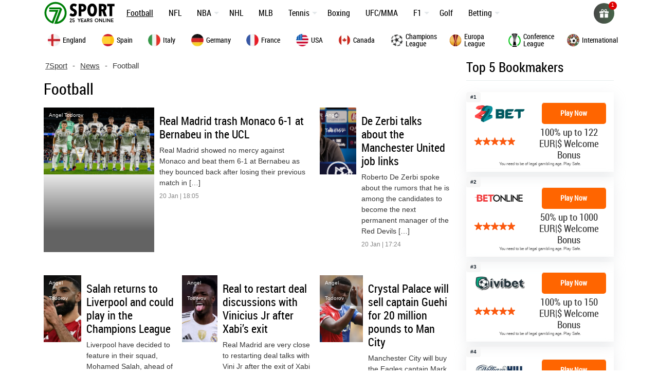

--- FILE ---
content_type: text/html; charset=UTF-8
request_url: https://7sport.net/en/football/
body_size: 36156
content:

<!doctype html>
<html lang="en" prefix="og: https://ogp.me/ns#">
<head>
	<meta charset="UTF-8">
	<meta name="viewport" content="width=device-width, initial-scale=1">
	<link rel="manifest" href="/en/manifest.json?s=3">
	<meta name="google-site-verification" content="eyjn59n8yAInn2-aGjfUGC0T_Bb-5K_PRk1H7OFEm_0" />
	<link rel="profile" href="https://gmpg.org/xfn/11">
	
	<!-- icons for all device -->
	<link rel="apple-touch-icon" sizes="57x57" href="/en/favs/fav-57x57.png">
	<link rel="icon" type="image/png" sizes="32x32" href="/en/favs/favicon.png" />
	<link rel="icon" type="image/png" sizes="16x16" href="/en/favs/fav-16x16.png">
	
	<link rel="publisher" href="https://www.instagram.com/7sportnet/"/>

	
<!-- Search Engine Optimization by Rank Math PRO - https://rankmath.com/ -->
<title>Football Latest News, Games, Stasts and Results 2026</title>
<meta name="description" content="Football Latest Updates &amp; Game Results ⚡ Scores &amp; Rankings » Matches Schedules All Leagues And Championships ⭐ Get Latest Updates from 7 Sport"/>
<meta name="robots" content="follow, index, max-snippet:-1, max-video-preview:-1, max-image-preview:large"/>
<link rel="canonical" href="https://7sport.net/en/football/" />
<meta property="og:locale" content="en_En" />
<meta property="og:type" content="article" />
<meta property="og:title" content="Football Latest News, Games, Stasts and Results 2026" />
<meta property="og:description" content="Football Latest Updates &amp; Game Results ⚡ Scores &amp; Rankings » Matches Schedules All Leagues And Championships ⭐ Get Latest Updates from 7 Sport" />
<meta property="og:url" content="https://7sport.net/en/football/" />
<meta property="og:site_name" content="7Sport" />
<meta property="article:publisher" content="https://www.facebook.com/7SportCanada" />
<meta property="fb:app_id" content="486769108656672" />
<meta name="twitter:card" content="summary_large_image" />
<meta name="twitter:title" content="Football Latest News, Games, Stasts and Results 2026" />
<meta name="twitter:description" content="Football Latest Updates &amp; Game Results ⚡ Scores &amp; Rankings » Matches Schedules All Leagues And Championships ⭐ Get Latest Updates from 7 Sport" />
<meta name="twitter:label1" content="News" />
<meta name="twitter:data1" content="4215" />
<script type="application/ld+json" class="rank-math-schema-pro">{"@context":"https://schema.org","@graph":[{"@type":"Organization","@id":"https://7sport.net/en/#organization","name":"7Sport","sameAs":["https://www.facebook.com/7SportCanada"]},{"@type":"WebSite","@id":"https://7sport.net/en/#website","url":"https://7sport.net/en","name":"7Sport","publisher":{"@id":"https://7sport.net/en/#organization"},"inLanguage":"en"},{"@type":"BreadcrumbList","@id":"https://7sport.net/en/football/#breadcrumb","itemListElement":[{"@type":"ListItem","position":"1","item":{"@id":"https://7sport.net/en/","name":"7Sport"}},{"@type":"ListItem","position":"2","item":{"@id":"/en/news/","name":"News"}},{"@type":"ListItem","position":"3","item":{"@id":"https://7sport.net/en/football/","name":"Football"}}]},{"@type":"CollectionPage","@id":"https://7sport.net/en/football/#webpage","url":"https://7sport.net/en/football/","name":"Football Latest News, Games, Stasts and Results 2026","isPartOf":{"@id":"https://7sport.net/en/#website"},"inLanguage":"en","breadcrumb":{"@id":"https://7sport.net/en/football/#breadcrumb"}}]}</script>
<!-- /Rank Math WordPress SEO plugin -->

<script type="text/javascript">
/* <![CDATA[ */
window._wpemojiSettings = {"baseUrl":"https:\/\/s.w.org\/images\/core\/emoji\/14.0.0\/72x72\/","ext":".png","svgUrl":"https:\/\/s.w.org\/images\/core\/emoji\/14.0.0\/svg\/","svgExt":".svg","source":{"concatemoji":"https:\/\/7sport.net\/en\/wp-includes\/js\/wp-emoji-release.min.js"}};
/*! This file is auto-generated */
!function(i,n){var o,s,e;function c(e){try{var t={supportTests:e,timestamp:(new Date).valueOf()};sessionStorage.setItem(o,JSON.stringify(t))}catch(e){}}function p(e,t,n){e.clearRect(0,0,e.canvas.width,e.canvas.height),e.fillText(t,0,0);var t=new Uint32Array(e.getImageData(0,0,e.canvas.width,e.canvas.height).data),r=(e.clearRect(0,0,e.canvas.width,e.canvas.height),e.fillText(n,0,0),new Uint32Array(e.getImageData(0,0,e.canvas.width,e.canvas.height).data));return t.every(function(e,t){return e===r[t]})}function u(e,t,n){switch(t){case"flag":return n(e,"\ud83c\udff3\ufe0f\u200d\u26a7\ufe0f","\ud83c\udff3\ufe0f\u200b\u26a7\ufe0f")?!1:!n(e,"\ud83c\uddfa\ud83c\uddf3","\ud83c\uddfa\u200b\ud83c\uddf3")&&!n(e,"\ud83c\udff4\udb40\udc67\udb40\udc62\udb40\udc65\udb40\udc6e\udb40\udc67\udb40\udc7f","\ud83c\udff4\u200b\udb40\udc67\u200b\udb40\udc62\u200b\udb40\udc65\u200b\udb40\udc6e\u200b\udb40\udc67\u200b\udb40\udc7f");case"emoji":return!n(e,"\ud83e\udef1\ud83c\udffb\u200d\ud83e\udef2\ud83c\udfff","\ud83e\udef1\ud83c\udffb\u200b\ud83e\udef2\ud83c\udfff")}return!1}function f(e,t,n){var r="undefined"!=typeof WorkerGlobalScope&&self instanceof WorkerGlobalScope?new OffscreenCanvas(300,150):i.createElement("canvas"),a=r.getContext("2d",{willReadFrequently:!0}),o=(a.textBaseline="top",a.font="600 32px Arial",{});return e.forEach(function(e){o[e]=t(a,e,n)}),o}function t(e){var t=i.createElement("script");t.src=e,t.defer=!0,i.head.appendChild(t)}"undefined"!=typeof Promise&&(o="wpEmojiSettingsSupports",s=["flag","emoji"],n.supports={everything:!0,everythingExceptFlag:!0},e=new Promise(function(e){i.addEventListener("DOMContentLoaded",e,{once:!0})}),new Promise(function(t){var n=function(){try{var e=JSON.parse(sessionStorage.getItem(o));if("object"==typeof e&&"number"==typeof e.timestamp&&(new Date).valueOf()<e.timestamp+604800&&"object"==typeof e.supportTests)return e.supportTests}catch(e){}return null}();if(!n){if("undefined"!=typeof Worker&&"undefined"!=typeof OffscreenCanvas&&"undefined"!=typeof URL&&URL.createObjectURL&&"undefined"!=typeof Blob)try{var e="postMessage("+f.toString()+"("+[JSON.stringify(s),u.toString(),p.toString()].join(",")+"));",r=new Blob([e],{type:"text/javascript"}),a=new Worker(URL.createObjectURL(r),{name:"wpTestEmojiSupports"});return void(a.onmessage=function(e){c(n=e.data),a.terminate(),t(n)})}catch(e){}c(n=f(s,u,p))}t(n)}).then(function(e){for(var t in e)n.supports[t]=e[t],n.supports.everything=n.supports.everything&&n.supports[t],"flag"!==t&&(n.supports.everythingExceptFlag=n.supports.everythingExceptFlag&&n.supports[t]);n.supports.everythingExceptFlag=n.supports.everythingExceptFlag&&!n.supports.flag,n.DOMReady=!1,n.readyCallback=function(){n.DOMReady=!0}}).then(function(){return e}).then(function(){var e;n.supports.everything||(n.readyCallback(),(e=n.source||{}).concatemoji?t(e.concatemoji):e.wpemoji&&e.twemoji&&(t(e.twemoji),t(e.wpemoji)))}))}((window,document),window._wpemojiSettings);
/* ]]> */
</script>
<style id='wp-emoji-styles-inline-css' type='text/css'>

	img.wp-smiley, img.emoji {
		display: inline !important;
		border: none !important;
		box-shadow: none !important;
		height: 1em !important;
		width: 1em !important;
		margin: 0 0.07em !important;
		vertical-align: -0.1em !important;
		background: none !important;
		padding: 0 !important;
	}
</style>
<style id='rank-math-toc-block-style-inline-css' type='text/css'>
.wp-block-rank-math-toc-block nav ol{counter-reset:item}.wp-block-rank-math-toc-block nav ol li{display:block}.wp-block-rank-math-toc-block nav ol li:before{content:counters(item, ".") " ";counter-increment:item}

</style>
<link rel='stylesheet' id='my-mu-plugin-styles-functionality-css' href='https://7sport.net/en/wp-content/mu-plugins/css/editor-styles.css' type='text/css' media='all' />
<link rel='stylesheet' id='theme_one_shortcode_styles-css' href='https://7sport.net/en/wp-content/plugins/360crest-themeone-tinymce-shortcodes/includes/css/sq-shortcodes.css' type='text/css' media='all' />
<link rel='stylesheet' id='h5vp-style-css' href='https://7sport.net/en/wp-content/plugins/html5-video-player/css/player-style.css' type='text/css' media='all' />
<link rel='stylesheet' id='anwpfl_styles-css' href='https://7sport.net/en/wp-content/plugins/football-leagues-by-anwppro/public/css/styles.min.css' type='text/css' media='all' />
<link rel='stylesheet' id='anwpfl_flags-css' href='https://7sport.net/en/wp-content/plugins/football-leagues-by-anwppro/vendor/world-flags-sprite/stylesheets/flags32.css' type='text/css' media='all' />
<link rel='stylesheet' id='anwpfl_flags_16-css' href='https://7sport.net/en/wp-content/plugins/football-leagues-by-anwppro/vendor/world-flags-sprite/stylesheets/flags16.css' type='text/css' media='all' />
<link rel='stylesheet' id='modaal-css' href='https://7sport.net/en/wp-content/plugins/football-leagues-by-anwppro/vendor/modaal/modaal.min.css' type='text/css' media='all' />
<link rel='stylesheet' id='plyr-css' href='https://7sport.net/en/wp-content/plugins/football-leagues-by-anwppro/vendor/plyr/plyr.css' type='text/css' media='all' />
<link rel='stylesheet' id='tippy-light-border-css' href='https://7sport.net/en/wp-content/plugins/football-leagues-by-anwppro/vendor/tippy/light-border.css' type='text/css' media='all' />
<link rel='stylesheet' id='bootstrap-4-css' href='https://7sport.net/en/wp-content/themes/betveteran/assets/css/bootstrap.css' type='text/css' media='all' />
<link rel='stylesheet' id='style-main-css' href='https://7sport.net/css/style-main.css?s=B11117121111111112212111111212&#038;ver=6.4.7' type='text/css' media='all' />
<link rel='stylesheet' id='style-canada-css' href='https://7sport.net/en/wp-content/themes/betveteran/style-ca.css?s=A7453443432344132322222313322233333333333133223&#038;ver=6.4.7' type='text/css' media='all' />
<link rel='stylesheet' id='tablepress-default-css' href='https://7sport.net/en/wp-content/tablepress-combined.min.css' type='text/css' media='all' />
<link rel='stylesheet' id='__EPYT__style-css' href='https://7sport.net/en/wp-content/plugins/youtube-embed-plus/styles/ytprefs.min.css' type='text/css' media='all' />
<style id='__EPYT__style-inline-css' type='text/css'>

                .epyt-gallery-thumb {
                        width: 50%;
                }
                
                         @media (min-width:0px) and (max-width: 767px) {
                            .epyt-gallery-rowbreak {
                                display: none;
                            }
                            .epyt-gallery-allthumbs[class*="epyt-cols"] .epyt-gallery-thumb {
                                width: 100% !important;
                            }
                          }
</style>
<script type="text/javascript" src="https://7sport.net/en/wp-includes/js/jquery/jquery.min.js" id="jquery-core-js"></script>
<script type="text/javascript" src="https://7sport.net/en/wp-includes/js/jquery/jquery-migrate.min.js" id="jquery-migrate-js"></script>
<script type="text/javascript" src="https://7sport.net/en/wp-content/plugins/360crest-themeone-tinymce-shortcodes/includes/mce/js/custom.js" id="theme_one_shortcode_js-js"></script>
<script type="text/javascript" src="https://7sport.net/en/wp-content/plugins/football-leagues-by-anwppro/vendor/modaal/modaal.min.js" id="modaal-js"></script>
<script type="text/javascript" src="https://7sport.net/en/wp-content/plugins/football-leagues-by-anwppro/vendor/plyr/plyr.polyfilled.min.js" id="plyr-js"></script>
<script type="text/javascript" id="__ytprefs__-js-extra">
/* <![CDATA[ */
var _EPYT_ = {"ajaxurl":"https:\/\/7sport.net\/en\/wp-admin\/admin-ajax.php","security":"231be6c032","gallery_scrolloffset":"20","eppathtoscripts":"https:\/\/7sport.net\/en\/wp-content\/plugins\/youtube-embed-plus\/scripts\/","eppath":"https:\/\/7sport.net\/en\/wp-content\/plugins\/youtube-embed-plus\/","epresponsiveselector":"[\"iframe.__youtube_prefs__\",\"iframe[src*='youtube.com']\",\"iframe[src*='youtube-nocookie.com']\",\"iframe[data-ep-src*='youtube.com']\",\"iframe[data-ep-src*='youtube-nocookie.com']\",\"iframe[data-ep-gallerysrc*='youtube.com']\"]","epdovol":"1","version":"14.2","evselector":"iframe.__youtube_prefs__[src], iframe[src*=\"youtube.com\/embed\/\"], iframe[src*=\"youtube-nocookie.com\/embed\/\"]","ajax_compat":"","maxres_facade":"eager","ytapi_load":"light","pause_others":"","stopMobileBuffer":"1","facade_mode":"1","not_live_on_channel":"","vi_active":"","vi_js_posttypes":[]};
/* ]]> */
</script>
<script type="text/javascript" src="https://7sport.net/en/wp-content/plugins/youtube-embed-plus/scripts/ytprefs.min.js" id="__ytprefs__-js"></script>
<link rel="https://api.w.org/" href="https://7sport.net/en/wp-json/" /><link rel="alternate" type="application/json" href="https://7sport.net/en/wp-json/wp/v2/news_category/14235" /><meta name="generator" content="WordPress 6.4.7" />
	<meta name='dmca-site-verification' content='emJYanVXOEhqWmtBUDBoM0JCRzVWZz090' />
	<meta name="google-site-verification" content="l8lRLjnLzPyAUonQV3N5ZZSO_yv2-XnsfnepMufQa2s" />
	<meta name="msvalidate.01" content="3CDA6645A1F6B0761CE2741F486A6783" />
		<style>.menu-item-439128{display:none}</style>
		<!-- Google Tag Manager -->
	<script>(function(w,d,s,l,i){w[l]=w[l]||[];w[l].push({'gtm.start':
	new Date().getTime(),event:'gtm.js'});var f=d.getElementsByTagName(s)[0],
	j=d.createElement(s),dl=l!='dataLayer'?'&l='+l:'';j.async=true;j.src=
	'https://www.googletagmanager.com/gtm.js?id='+i+dl;f.parentNode.insertBefore(j,f);
	})(window,document,'script','dataLayer','GTM-MRG538WV');</script>
	<!-- End Google Tag Manager -->
</head>


<body class="archive tax-news_category term-football term-14235 hfeed">

<div id="page" class="site">
	<a class="skip-link screen-reader-text" href="#content">Skip to content</a>
	
		<header id="masthead" class="site-header ">
			
			<nav id="site-navigation" class="main-navigation navbar navbar-expand-lg navbar-dark">
				<div class="container position-relative">
									
					<div class="site-branding-text">
						<a class="logo-link" href="/en/" title="7 days logo">
							<img width="138" height="48" class="logo" alt="7sport news and analysis" src="/en/wp-content/uploads/2022/11/7sport.net-white-1.svg">
						</a>
					</div>

					<a class="toggleMenu" href="#" style="display: none; ">
						<div id="nav-icon3">
						  <span></span>
						  <span></span>
						  <span></span>
						  <span></span>
						</div>
						menu
					</a>

					<div class="asd"><ul id="asdf2" class="nav-custom"><li id="menu-item-394301" class="flex-item-menu mega-menu-legues news-menu none-on-hover menu-item menu-item-type-custom menu-item-object-custom current-menu-item menu-item-394301"><a href="/en/football/" aria-current="page">Football</a></li>
<li id="menu-item-427737" class="flex-item-menu mega-menu-legues news-menu none-on-hover menu-item menu-item-type-custom menu-item-object-custom menu-item-427737"><a href="/en/nfl/">NFL</a></li>
<li id="menu-item-396909" class="flex-item-menu mega-menu-legues news-menu none-on-hover menu-item menu-item-type-custom menu-item-object-custom menu-item-has-children menu-item-396909"><a href="/en/nba/">NBA</a>
<ul class="sub-menu">
	<li id="menu-item-487685" class="menu-item menu-item-type-custom menu-item-object-custom menu-item-487685"><a href="https://7sport.net/en/nba/">News</a></li>
	<li id="menu-item-487684" class="menu-item menu-item-type-custom menu-item-object-custom menu-item-487684"><a href="https://7sport.net/en/nba/teams/">Teams</a></li>
	<li id="menu-item-487683" class="menu-item menu-item-type-post_type menu-item-object-page menu-item-487683"><a href="https://7sport.net/en/nba/nba-standings/">Standings</a></li>
	<li id="menu-item-495957" class="menu-item menu-item-type-custom menu-item-object-custom menu-item-495957"><a href="/en/nba/games/">Scores &#038; Schedule</a></li>
	<li id="menu-item-487687" class="menu-item menu-item-type-custom menu-item-object-custom menu-item-487687"><a href="https://7sport.net/en/nba/players/">Players</a></li>
</ul>
</li>
<li id="menu-item-428704" class="flex-item-menu mega-menu-legues news-menu none-on-hover menu-item menu-item-type-custom menu-item-object-custom menu-item-428704"><a href="/en/nhl/">NHL</a></li>
<li id="menu-item-430610" class="flex-item-menu mega-menu-legues news-menu none-on-hover menu-item menu-item-type-custom menu-item-object-custom menu-item-430610"><a href="/en/mlb/">MLB</a></li>
<li id="menu-item-432590" class="flex-item-menu mega-menu-legues news-menu none-on-hover menu-item menu-item-type-custom menu-item-object-custom menu-item-has-children menu-item-432590"><a href="/en/tennis/">Tennis</a>
<ul class="sub-menu">
	<li id="menu-item-501707" class="menu-item menu-item-type-custom menu-item-object-custom menu-item-501707"><a href="/en/tennis/rankings/">ATP/WTA Rankings</a></li>
	<li id="menu-item-504129" class="menu-item menu-item-type-custom menu-item-object-custom menu-item-504129"><a href="/en/tennis/matches/">Scores &#038; Schedule</a></li>
	<li id="menu-item-501709" class="menu-item menu-item-type-custom menu-item-object-custom menu-item-501709"><a href="/en/tennis/players/">Players</a></li>
</ul>
</li>
<li id="menu-item-438387" class="flex-item-menu mega-menu-legues news-menu betting-sites menu-item menu-item-type-custom menu-item-object-custom menu-item-438387"><a href="/en/boxing/">Boxing</a></li>
<li id="menu-item-394314" class="menu-item menu-item-type-taxonomy menu-item-object-news_category menu-item-394314"><a href="https://7sport.net/en/ufc/">UFC/MMA</a></li>
<li id="menu-item-430470" class="flex-item-menu mega-menu-legues news-menu none-on-hover menu-item menu-item-type-custom menu-item-object-custom menu-item-has-children menu-item-430470"><a href="/en/formula-1/">F1</a>
<ul class="sub-menu">
	<li id="menu-item-430477" class="menu-item menu-item-type-custom menu-item-object-custom menu-item-430477"><a href="/en/formula-1/">News</a></li>
	<li id="menu-item-430482" class="menu-item menu-item-type-custom menu-item-object-custom menu-item-430482"><a href="/en/formula-1/standings/">Standings</a></li>
	<li id="menu-item-430481" class="menu-item menu-item-type-custom menu-item-object-custom menu-item-430481"><a href="/en/formula-1/schedule/">Calendar</a></li>
	<li id="menu-item-430480" class="menu-item menu-item-type-custom menu-item-object-custom menu-item-430480"><a href="/en/formula-1/circuits/">Circuits</a></li>
	<li id="menu-item-430479" class="menu-item menu-item-type-custom menu-item-object-custom menu-item-430479"><a href="/en/formula-1/teams/">Teams</a></li>
	<li id="menu-item-430478" class="menu-item menu-item-type-custom menu-item-object-custom menu-item-430478"><a href="/en/formula-1/drivers/">Drivers</a></li>
</ul>
</li>
<li id="menu-item-394306" class="menu-item menu-item-type-taxonomy menu-item-object-news_category menu-item-394306"><a href="https://7sport.net/en/golf/">Golf</a></li>
<li id="menu-item-327883" class="flex-item-menu mega-menu-legues news-menu lenta-menu menu-item menu-item-type-custom menu-item-object-custom menu-item-has-children menu-item-327883"><a href="/en/online-betting/">Betting</a>
<ul class="sub-menu">
	<li id="menu-item-395699" class="menu-item menu-item-type-custom menu-item-object-custom menu-item-395699"><a href="/en/bonuses/" class="menu-image-title-after menu-image-not-hovered"><img width="1" height="1" src="https://7sport.net/en/wp-content/uploads/2023/02/coupon-min.svg" class="menu-image menu-image-title-after" alt="Betting Bonuses" decoding="async" /><span class="menu-image-title-after menu-image-title">Bonuses</span></a></li>
	<li id="menu-item-395700" class="menu-item menu-item-type-custom menu-item-object-custom menu-item-395700"><a href="/en/online-casinos/" class="menu-image-title-after menu-image-not-hovered"><img width="1" height="1" src="https://7sport.net/en/wp-content/uploads/2023/02/chip.svg" class="menu-image menu-image-title-after" alt="Online Casinos" decoding="async" /><span class="menu-image-title-after menu-image-title">Casinos</span></a></li>
	<li id="menu-item-486617" class="menu-item menu-item-type-post_type menu-item-object-page menu-item-486617"><a href="https://7sport.net/en/apps/" class="menu-image-title-after menu-image-not-hovered"><img width="1" height="1" src="https://7sport.net/en/wp-content/uploads/2023/02/cellphone-min.svg" class="menu-image menu-image-title-after" alt="Betting Apps" decoding="async" /><span class="menu-image-title-after menu-image-title">Apps</span></a></li>
</ul>
</li>
<li id="menu-item-439128" class="flex-item-menu mega-menu-legues news-menu lenta-menu menu-item menu-item-type-custom menu-item-object-custom menu-item-has-children menu-item-439128"><a href="/en/canada/betting/">Canada Betting</a>
<ul class="sub-menu">
	<li id="menu-item-489905" class="menu-item menu-item-type-custom menu-item-object-custom menu-item-has-children menu-item-489905"><a href="/en/canada/betting/" class="menu-image-title-after menu-image-not-hovered"><img width="1" height="1" src="https://7sport.net/en/wp-content/uploads/2025/03/sportsbook.svg" class="menu-image menu-image-title-after" alt="" decoding="async" /><span class="menu-image-title-after menu-image-title">Sportsbooks</span></a>
	<ul class="sub-menu">
		<li id="menu-item-489906" class="menu-item menu-item-type-custom menu-item-object-custom menu-item-489906"><a href="/en/canada/betting/tonybet/">Tonybet</a></li>
		<li id="menu-item-489907" class="menu-item menu-item-type-custom menu-item-object-custom menu-item-489907"><a href="/en/canada/betting/betano/">Betano</a></li>
		<li id="menu-item-489908" class="menu-item menu-item-type-custom menu-item-object-custom menu-item-489908"><a href="/en/canada/betting/betway/">Betway</a></li>
		<li id="menu-item-489909" class="menu-item menu-item-type-custom menu-item-object-custom menu-item-489909"><a href="/en/canada/betting/comeon/">Comeon</a></li>
		<li id="menu-item-489911" class="menu-item menu-item-type-custom menu-item-object-custom menu-item-489911"><a href="/en/canada/betting/leovegas/">Leovegas</a></li>
		<li id="menu-item-489912" class="menu-item menu-item-type-custom menu-item-object-custom menu-item-489912"><a href="/en/canada/betting/royal-panda/">Royal Panda</a></li>
		<li id="menu-item-489913" class="menu-item menu-item-type-custom menu-item-object-custom menu-item-489913"><a href="/en/canada/betting/bet365/">Bet365</a></li>
		<li id="menu-item-489914" class="menu-item menu-item-type-custom menu-item-object-custom menu-item-489914"><a href="/en/canada/betting/pointsbet/">Pointsbet</a></li>
		<li id="menu-item-489915" class="menu-item menu-item-type-custom menu-item-object-custom menu-item-489915"><a href="/en/canada/betting/betsafe/">Betsafe</a></li>
		<li id="menu-item-489916" class="menu-item menu-item-type-custom menu-item-object-custom menu-item-489916"><a href="/en/canada/betting/bet-99/">Bet99</a></li>
		<li id="menu-item-489917" class="menu-item menu-item-type-custom menu-item-object-custom menu-item-489917"><a href="/en/canada/betting/pinnacle/">Pinnacle</a></li>
		<li id="menu-item-489919" class="menu-item menu-item-type-custom menu-item-object-custom menu-item-489919"><a href="/en/canada/betting/betmgm/">BetMGM</a></li>
		<li id="menu-item-489920" class="menu-item menu-item-type-custom menu-item-object-custom menu-item-489920"><a href="/en/canada/betting/northstar-bets/">NorthStar Bets</a></li>
		<li id="menu-item-489921" class="menu-item menu-item-type-custom menu-item-object-custom menu-item-489921"><a href="/en/canada/betting/fanduel/">Fanduel</a></li>
		<li id="menu-item-489923" class="menu-item menu-item-type-custom menu-item-object-custom menu-item-489923"><a href="/en/canada/betting/unibet/">Unibet</a></li>
		<li id="menu-item-489926" class="menu-item menu-item-type-custom menu-item-object-custom menu-item-489926"><a href="/en/canada/betting/betrivers/">Betrivers</a></li>
		<li id="menu-item-489927" class="menu-item menu-item-type-custom menu-item-object-custom menu-item-489927"><a href="/en/canada/betting/draftkings/">DraftKings</a></li>
		<li id="menu-item-489928" class="menu-item menu-item-type-custom menu-item-object-custom menu-item-489928"><a href="/en/canada/betting/betvictor/">Betvictor</a></li>
		<li id="menu-item-489929" class="menu-item menu-item-type-custom menu-item-object-custom menu-item-489929"><a href="/en/canada/betting/pokerstars/">Pokerstars</a></li>
		<li id="menu-item-489930" class="menu-item menu-item-type-custom menu-item-object-custom menu-item-489930"><a href="/en/canada/betting/fitzdares/">Fitzdares</a></li>
		<li id="menu-item-489931" class="menu-item menu-item-type-custom menu-item-object-custom menu-item-489931"><a href="/en/canada/betting/ballybet/">BallyBet</a></li>
		<li id="menu-item-489932" class="menu-item menu-item-type-custom menu-item-object-custom menu-item-489932"><a href="/en/canada/betting/olg-proline/">OLG Proline</a></li>
	</ul>
</li>
	<li id="menu-item-439132" class="menu-item menu-item-type-custom menu-item-object-custom menu-item-has-children menu-item-439132"><a href="/en/canada/online-casinos/" class="menu-image-title-after menu-image-not-hovered"><img width="1" height="1" src="https://7sport.net/en/wp-content/uploads/2023/02/chip.svg" class="menu-image menu-image-title-after" alt="Online Casinos" decoding="async" /><span class="menu-image-title-after menu-image-title">Casinos</span></a>
	<ul class="sub-menu">
		<li id="menu-item-489948" class="menu-item menu-item-type-custom menu-item-object-custom menu-item-489948"><a href="/en/canada/casinos/tonybet-casino/">Tonybet Casino</a></li>
		<li id="menu-item-489949" class="menu-item menu-item-type-custom menu-item-object-custom menu-item-489949"><a href="/en/canada/casinos/spin-casino/">Spin Casino</a></li>
		<li id="menu-item-489950" class="menu-item menu-item-type-custom menu-item-object-custom menu-item-489950"><a href="/en/canada/casinos/betway-casino/">Betway Casino</a></li>
		<li id="menu-item-489951" class="menu-item menu-item-type-custom menu-item-object-custom menu-item-489951"><a href="/en/canada/casinos/zodiac-casino/">Zodiac Casino</a></li>
		<li id="menu-item-489952" class="menu-item menu-item-type-custom menu-item-object-custom menu-item-489952"><a href="/en/canada/casinos/yukon-gold-casino/">Yukon Gold Casino</a></li>
		<li id="menu-item-489953" class="menu-item menu-item-type-custom menu-item-object-custom menu-item-489953"><a href="/en/canada/casinos/golden-tiger-casino/">Golden Tiger Casino</a></li>
		<li id="menu-item-489954" class="menu-item menu-item-type-custom menu-item-object-custom menu-item-489954"><a href="/en/canada/casinos/betano-casino/">Betano Casino</a></li>
		<li id="menu-item-489955" class="menu-item menu-item-type-custom menu-item-object-custom menu-item-489955"><a href="/en/canada/casinos/comeon-casino/">Comeon Casino</a></li>
		<li id="menu-item-489957" class="menu-item menu-item-type-custom menu-item-object-custom menu-item-489957"><a href="/en/canada/casinos/leovegas-casino/">LeoVegas Casino</a></li>
		<li id="menu-item-489958" class="menu-item menu-item-type-custom menu-item-object-custom menu-item-489958"><a href="/en/canada/casinos/royal-panda-casino/">Royal Panda Casino</a></li>
		<li id="menu-item-489959" class="menu-item menu-item-type-custom menu-item-object-custom menu-item-489959"><a href="/en/canada/casinos/bet99-casino/">Bet99 Casino</a></li>
		<li id="menu-item-489960" class="menu-item menu-item-type-custom menu-item-object-custom menu-item-489960"><a href="/en/canada/casinos/bet365-casino/">Bet365 Casino Ontario</a></li>
		<li id="menu-item-489961" class="menu-item menu-item-type-custom menu-item-object-custom menu-item-489961"><a href="/en/canada/casinos/pinnacle-casino/">Pinnacle Casino</a></li>
		<li id="menu-item-489962" class="menu-item menu-item-type-custom menu-item-object-custom menu-item-489962"><a href="/en/canada/casinos/betsafe-casino/">Betsafe Casino</a></li>
		<li id="menu-item-489963" class="menu-item menu-item-type-custom menu-item-object-custom menu-item-489963"><a href="/en/canada/casinos/pointsbet-casino/">PointsBet Casino</a></li>
		<li id="menu-item-489985" class="menu-item menu-item-type-custom menu-item-object-custom menu-item-489985"><a href="/en/canada/casinos/betmgm-casino/">BetMGM Casino</a></li>
		<li id="menu-item-489986" class="menu-item menu-item-type-custom menu-item-object-custom menu-item-489986"><a href="/en/canada/casinos/northstar-bets-casino/">NorthStar Bets Casino</a></li>
		<li id="menu-item-489987" class="menu-item menu-item-type-custom menu-item-object-custom menu-item-489987"><a href="/en/canada/casinos/fanduel-casino/">FanDuel Casino</a></li>
		<li id="menu-item-489988" class="menu-item menu-item-type-custom menu-item-object-custom menu-item-489988"><a href="/en/canada/casinos/unibet-casino/">Unibet Casino Canada</a></li>
		<li id="menu-item-489989" class="menu-item menu-item-type-custom menu-item-object-custom menu-item-489989"><a href="/en/canada/casinos/betvictor-casino/">BetVictor Casino</a></li>
		<li id="menu-item-489990" class="menu-item menu-item-type-custom menu-item-object-custom menu-item-489990"><a href="/en/canada/casinos/fitzdares-casino/">Fitzdares Casino</a></li>
		<li id="menu-item-489991" class="menu-item menu-item-type-custom menu-item-object-custom menu-item-489991"><a href="/en/canada/casinos/party-casino/">Party Casino</a></li>
		<li id="menu-item-491699" class="menu-item menu-item-type-custom menu-item-object-custom menu-item-491699"><a href="/en/canada/casinos/luxury-casino/">Luxury Casino</a></li>
		<li id="menu-item-489992" class="menu-item menu-item-type-custom menu-item-object-custom menu-item-489992"><a href="/en/canada/casinos/betrivers-casino/">BetRivers Casino</a></li>
		<li id="menu-item-489993" class="menu-item menu-item-type-custom menu-item-object-custom menu-item-489993"><a href="/en/canada/casinos/ballybet-casino/">BallyBet Casino</a></li>
		<li id="menu-item-491685" class="menu-item menu-item-type-custom menu-item-object-custom menu-item-491685"><a href="/en/canada/casinos/grand-mondial-casino/">Grand Mondial Casino</a></li>
		<li id="menu-item-489994" class="menu-item menu-item-type-custom menu-item-object-custom menu-item-489994"><a href="/en/canada/casinos/pokerstars-casino/">PokerStars Casino</a></li>
		<li id="menu-item-491551" class="menu-item menu-item-type-custom menu-item-object-custom menu-item-491551"><a href="/en/canada/casinos/captain-cooks-casino/">Captain Cooks Casino</a></li>
		<li id="menu-item-491574" class="menu-item menu-item-type-custom menu-item-object-custom menu-item-491574"><a href="/en/canada/casinos/casino-classic/">Casino Classic</a></li>
		<li id="menu-item-489995" class="menu-item menu-item-type-custom menu-item-object-custom menu-item-489995"><a href="/en/canada/casinos/draftkings-casino/">Draftkings Casino</a></li>
		<li id="menu-item-489996" class="menu-item menu-item-type-custom menu-item-object-custom menu-item-489996"><a href="/en/canada/casinos/olg-proline-casino/">OLG Proline Casino</a></li>
	</ul>
</li>
	<li id="menu-item-489997" class="menu-item menu-item-type-custom menu-item-object-custom menu-item-has-children menu-item-489997"><a href="/en/canada/betting/bonuses/" class="menu-image-title-after menu-image-not-hovered"><img width="1" height="1" src="https://7sport.net/en/wp-content/uploads/2023/02/coupon-min.svg" class="menu-image menu-image-title-after" alt="Betting Bonuses" decoding="async" /><span class="menu-image-title-after menu-image-title">Bonuses</span></a>
	<ul class="sub-menu">
		<li id="menu-item-490000" class="menu-item menu-item-type-custom menu-item-object-custom menu-item-490000"><a href="/en/canada/betting/bonuses/tonybet-bonus/">Tonybet Bonus</a></li>
		<li id="menu-item-490001" class="menu-item menu-item-type-custom menu-item-object-custom menu-item-490001"><a href="/en/canada/betting/bonuses/betano-bonus/">Betano Bonus</a></li>
		<li id="menu-item-490002" class="menu-item menu-item-type-custom menu-item-object-custom menu-item-490002"><a href="/en/canada/betting/bonuses/comeon-bonus/">Comeon Bonus</a></li>
		<li id="menu-item-490004" class="menu-item menu-item-type-custom menu-item-object-custom menu-item-490004"><a href="/en/canada/betting/bonuses/zodiac-casino-bonus/">Zodiac Casino Bonus</a></li>
		<li id="menu-item-490005" class="menu-item menu-item-type-custom menu-item-object-custom menu-item-490005"><a href="/en/canada/betting/bonuses/spin-casino-bonus/">Spin Casino Bonus</a></li>
		<li id="menu-item-490006" class="menu-item menu-item-type-custom menu-item-object-custom menu-item-490006"><a href="/en/canada/betting/bonuses/pointsbet-bonus/">PointsBet Bonus</a></li>
		<li id="menu-item-490007" class="menu-item menu-item-type-custom menu-item-object-custom menu-item-490007"><a href="/en/canada/betting/bonuses/bet99-bonus/">Bet99 Bonus</a></li>
		<li id="menu-item-490008" class="menu-item menu-item-type-custom menu-item-object-custom menu-item-490008"><a href="/en/canada/betting/bonuses/pinnacle-bonus/">Pinnacle Bonus</a></li>
		<li id="menu-item-490009" class="menu-item menu-item-type-custom menu-item-object-custom menu-item-490009"><a href="/en/canada/betting/bonuses/betsafe-bonus/">Betsafe Bonus</a></li>
		<li id="menu-item-490011" class="menu-item menu-item-type-custom menu-item-object-custom menu-item-490011"><a href="/en/canada/betting/bonuses/betmgm-bonus/">BetMGM Bonus</a></li>
		<li id="menu-item-490012" class="menu-item menu-item-type-custom menu-item-object-custom menu-item-490012"><a href="/en/canada/betting/bonuses/northstar-bets-bonus/">NorthStar Bets Bonus</a></li>
		<li id="menu-item-490014" class="menu-item menu-item-type-custom menu-item-object-custom menu-item-490014"><a href="/en/canada/betting/bonuses/fanduel-bonus/">FanDuel Bonus</a></li>
		<li id="menu-item-490015" class="menu-item menu-item-type-custom menu-item-object-custom menu-item-490015"><a href="/en/canada/betting/bonuses/unibet-bonus/">Unibet Bonus</a></li>
		<li id="menu-item-490018" class="menu-item menu-item-type-custom menu-item-object-custom menu-item-490018"><a href="/en/canada/betting/bonuses/betrivers-bonus/">BetRivers Bonus</a></li>
		<li id="menu-item-490019" class="menu-item menu-item-type-custom menu-item-object-custom menu-item-490019"><a href="/en/canada/betting/bonuses/betvictor-bonus/">BetVictor Bonus</a></li>
		<li id="menu-item-490161" class="menu-item menu-item-type-custom menu-item-object-custom menu-item-490161"><a href="/en/canada/betting/bonuses/betway-bonus/">Betway Bonus</a></li>
		<li id="menu-item-490020" class="menu-item menu-item-type-custom menu-item-object-custom menu-item-490020"><a href="/en/canada/betting/bonuses/fitzdares-bonus/">Fitzdares Bonus</a></li>
		<li id="menu-item-490021" class="menu-item menu-item-type-custom menu-item-object-custom menu-item-490021"><a href="/en/canada/betting/bonuses/ballybet-bonus/">BallyBet Bonus</a></li>
		<li id="menu-item-490023" class="menu-item menu-item-type-custom menu-item-object-custom menu-item-490023"><a href="/en/canada/betting/bonuses/draftkings-bonus/">Draftkings Bonus</a></li>
		<li id="menu-item-490024" class="menu-item menu-item-type-custom menu-item-object-custom menu-item-490024"><a href="/en/canada/betting/bonuses/olg-proline-bonus/">OLG Proline Bonus</a></li>
		<li id="menu-item-490025" class="menu-item menu-item-type-custom menu-item-object-custom menu-item-490025"><a href="/en/canada/betting/bonuses/pokerstars-bonus/">PokerStars Bonus</a></li>
	</ul>
</li>
	<li id="menu-item-486932" class="menu-item menu-item-type-post_type menu-item-object-page menu-item-has-children menu-item-486932"><a href="https://7sport.net/en/canada/betting/apps/" class="menu-image-title-after menu-image-not-hovered"><img width="1" height="1" src="https://7sport.net/en/wp-content/uploads/2023/02/cellphone-min.svg" class="menu-image menu-image-title-after" alt="Betting Apps" decoding="async" /><span class="menu-image-title-after menu-image-title">Apps</span></a>
	<ul class="sub-menu">
		<li id="menu-item-490028" class="menu-item menu-item-type-custom menu-item-object-custom menu-item-490028"><a href="/en/canada/betting/apps/betway-app/">Betway App</a></li>
		<li id="menu-item-490029" class="menu-item menu-item-type-custom menu-item-object-custom menu-item-490029"><a href="/en/canada/betting/apps/betano-app/">Betano App</a></li>
		<li id="menu-item-490030" class="menu-item menu-item-type-custom menu-item-object-custom menu-item-490030"><a href="/en/canada/betting/apps/tonybet-app/">TonyBet App</a></li>
		<li id="menu-item-490031" class="menu-item menu-item-type-custom menu-item-object-custom menu-item-490031"><a href="/en/canada/betting/apps/comeon-app/">ComeOn App</a></li>
		<li id="menu-item-490032" class="menu-item menu-item-type-custom menu-item-object-custom menu-item-490032"><a href="/en/canada/betting/apps/spin-casino-app/">Spin Casino App</a></li>
		<li id="menu-item-490033" class="menu-item menu-item-type-custom menu-item-object-custom menu-item-490033"><a href="/en/canada/betting/apps/zodiac-casino-app/">Zodiac Casino App</a></li>
		<li id="menu-item-490035" class="menu-item menu-item-type-custom menu-item-object-custom menu-item-490035"><a href="/en/canada/betting/apps/leovegas-app/">LeoVegas App</a></li>
		<li id="menu-item-490037" class="menu-item menu-item-type-custom menu-item-object-custom menu-item-490037"><a href="/en/canada/betting/apps/royal-panda-app/">Royal Panda App</a></li>
		<li id="menu-item-490038" class="menu-item menu-item-type-custom menu-item-object-custom menu-item-490038"><a href="/en/canada/betting/apps/bet365-app/">Bet365 App</a></li>
		<li id="menu-item-490039" class="menu-item menu-item-type-custom menu-item-object-custom menu-item-490039"><a href="/en/canada/betting/apps/pointsbet-app/">PointsBet App</a></li>
		<li id="menu-item-490041" class="menu-item menu-item-type-custom menu-item-object-custom menu-item-490041"><a href="/en/canada/betting/apps/betmgm-app/">BetMGM App</a></li>
		<li id="menu-item-490042" class="menu-item menu-item-type-custom menu-item-object-custom menu-item-490042"><a href="/en/canada/betting/apps/northstar-bets-app/">NorthStar Bets App</a></li>
		<li id="menu-item-490043" class="menu-item menu-item-type-custom menu-item-object-custom menu-item-490043"><a href="/en/canada/betting/apps/fanduel-app/">FanDuel App</a></li>
		<li id="menu-item-490044" class="menu-item menu-item-type-custom menu-item-object-custom menu-item-490044"><a href="/en/canada/betting/apps/bet99-app/">Bet99 App</a></li>
		<li id="menu-item-490045" class="menu-item menu-item-type-custom menu-item-object-custom menu-item-490045"><a href="/en/canada/betting/apps/pinnacle-app/">Pinnacle App</a></li>
		<li id="menu-item-490046" class="menu-item menu-item-type-custom menu-item-object-custom menu-item-490046"><a href="/en/canada/betting/apps/betsafe-app/">Betsafe App</a></li>
		<li id="menu-item-490047" class="menu-item menu-item-type-custom menu-item-object-custom menu-item-490047"><a href="/en/canada/betting/apps/betvictor-app/">BetVictor App</a></li>
		<li id="menu-item-490048" class="menu-item menu-item-type-custom menu-item-object-custom menu-item-490048"><a href="/en/canada/betting/apps/unibet-app/">Unibet App</a></li>
		<li id="menu-item-490049" class="menu-item menu-item-type-custom menu-item-object-custom menu-item-490049"><a href="/en/canada/betting/apps/fitzdares-app/">Fitzdares App</a></li>
		<li id="menu-item-490050" class="menu-item menu-item-type-custom menu-item-object-custom menu-item-490050"><a href="/en/canada/betting/apps/ballybet-app/">BallyBet App</a></li>
		<li id="menu-item-490052" class="menu-item menu-item-type-custom menu-item-object-custom menu-item-490052"><a href="/en/canada/betting/apps/betrivers-app/">BetRivers App</a></li>
		<li id="menu-item-490053" class="menu-item menu-item-type-custom menu-item-object-custom menu-item-490053"><a href="/en/canada/betting/apps/pokerstars-app/">PokerStars App</a></li>
		<li id="menu-item-490054" class="menu-item menu-item-type-custom menu-item-object-custom menu-item-490054"><a href="/en/canada/betting/apps/olg-proline-app/">OLG Proline App</a></li>
		<li id="menu-item-490055" class="menu-item menu-item-type-custom menu-item-object-custom menu-item-490055"><a href="/en/canada/betting/apps/draftkings-app/">Draftkings App</a></li>
	</ul>
</li>
	<li id="menu-item-489798" class="menu-item menu-item-type-custom menu-item-object-custom menu-item-has-children menu-item-489798"><a href="/en/canada/betting/sports/" class="menu-image-title-after menu-image-not-hovered"><img width="36" height="36" src="https://7sport.net/en/wp-content/uploads/2025/03/sports-36x36.png" class="menu-image menu-image-title-after" alt="sports" decoding="async" /><span class="menu-image-title-after menu-image-title">By Sports</span></a>
	<ul class="sub-menu">
		<li id="menu-item-489801" class="menu-item menu-item-type-custom menu-item-object-custom menu-item-489801"><a href="/en/canada/betting/sports/nfl-betting-sites/">NFL Betting Sites</a></li>
		<li id="menu-item-489802" class="menu-item menu-item-type-custom menu-item-object-custom menu-item-489802"><a href="/en/canada/betting/sports/nba-betting-sites/">NBA Betting Sites</a></li>
		<li id="menu-item-489803" class="menu-item menu-item-type-custom menu-item-object-custom menu-item-489803"><a href="/en/canada/betting/sports/golf-betting-sites/">Golf Betting Sites</a></li>
		<li id="menu-item-489805" class="menu-item menu-item-type-custom menu-item-object-custom menu-item-489805"><a href="/en/canada/betting/sports/mlb-betting-sites/">MLB Betting Sites</a></li>
		<li id="menu-item-489806" class="menu-item menu-item-type-custom menu-item-object-custom menu-item-489806"><a href="/en/canada/betting/sports/nhl-betting-sites/">NHL Betting Sites</a></li>
		<li id="menu-item-489807" class="menu-item menu-item-type-custom menu-item-object-custom menu-item-489807"><a href="/en/canada/betting/sports/tennis-betting-sites/">Tennis Betting Sites</a></li>
		<li id="menu-item-489808" class="menu-item menu-item-type-custom menu-item-object-custom menu-item-489808"><a href="/en/canada/betting/sports/cricket-betting-sites/">Cricket Betting Sites</a></li>
		<li id="menu-item-489809" class="menu-item menu-item-type-custom menu-item-object-custom menu-item-489809"><a href="/en/canada/betting/sports/esports-betting-sites/">Esports Betting Sites</a></li>
		<li id="menu-item-489810" class="menu-item menu-item-type-custom menu-item-object-custom menu-item-489810"><a href="/en/canada/betting/sports/soccer-betting-sites/">Soccer Betting Sites</a></li>
		<li id="menu-item-489811" class="menu-item menu-item-type-custom menu-item-object-custom menu-item-489811"><a href="/en/canada/betting/sports/ufc-betting-sites/">UFC Betting Sites</a></li>
		<li id="menu-item-489812" class="menu-item menu-item-type-custom menu-item-object-custom menu-item-489812"><a href="/en/canada/betting/sports/boxing-betting-sites/">Boxing Betting Sites</a></li>
		<li id="menu-item-489813" class="menu-item menu-item-type-custom menu-item-object-custom menu-item-489813"><a href="/en/canada/betting/sports/horse-racing-betting-sites/">Horse Racing Betting Sites</a></li>
		<li id="menu-item-489814" class="menu-item menu-item-type-custom menu-item-object-custom menu-item-489814"><a href="/en/canada/betting/sports/formula-1-betting-sites/">Formula 1 Betting Sites</a></li>
		<li id="menu-item-489815" class="menu-item menu-item-type-custom menu-item-object-custom menu-item-489815"><a href="/en/canada/betting/sports/rugby-betting-sites/">Rugby Betting Sites</a></li>
	</ul>
</li>
	<li id="menu-item-489799" class="menu-item menu-item-type-custom menu-item-object-custom menu-item-has-children menu-item-489799"><a href="/en/canada/betting/payments/" class="menu-image-title-after menu-image-not-hovered"><img width="36" height="36" src="https://7sport.net/en/wp-content/uploads/2025/03/credit-card-accepted.svg" class="menu-image menu-image-title-after" alt="payments" decoding="async" /><span class="menu-image-title-after menu-image-title">By Payments</span></a>
	<ul class="sub-menu">
		<li id="menu-item-489817" class="menu-item menu-item-type-custom menu-item-object-custom menu-item-489817"><a href="/en/canada/betting/payments/google-pay/">Google Pay</a></li>
		<li id="menu-item-489818" class="menu-item menu-item-type-custom menu-item-object-custom menu-item-489818"><a href="/en/canada/betting/payments/apple-pay/">Apple Pay</a></li>
		<li id="menu-item-489819" class="menu-item menu-item-type-custom menu-item-object-custom menu-item-489819"><a href="/en/canada/betting/payments/skrill/">Skrill</a></li>
		<li id="menu-item-489820" class="menu-item menu-item-type-custom menu-item-object-custom menu-item-489820"><a href="/en/canada/betting/payments/direct-bank-transfer/">Direct Bank Transfer</a></li>
		<li id="menu-item-489821" class="menu-item menu-item-type-custom menu-item-object-custom menu-item-489821"><a href="/en/canada/betting/payments/american-express/">American express ( AMEX)</a></li>
		<li id="menu-item-489822" class="menu-item menu-item-type-custom menu-item-object-custom menu-item-489822"><a href="/en/canada/betting/payments/interac/">Interac</a></li>
		<li id="menu-item-489823" class="menu-item menu-item-type-custom menu-item-object-custom menu-item-489823"><a href="/en/canada/betting/payments/paypal/">PayPal</a></li>
	</ul>
</li>
</ul>
</li>
</ul></div>					
				
				<div class="d-flex align-items-center ml-2 search_7sport position-relative">
					<form class="is-search-form is-form-style" action="/en/" method="post" role="search">
						<label for="is-search-input-93119">
							<input type="search"  id="is-search-input-93119" onkeyup="fetch()" name="s" value="" class="is-search-input" placeholder="Search for..." autocomplete="off">
							<div id="dSugg">
								<svg id="svgLoad" xmlns='http://www.w3.org/2000/svg' xmlns:xlink='http://www.w3.org/1999/xlink' width='45px' height='45px' viewBox='0 0 100 100' preserveAspectRatio='xMidYMid'><circle cx='50' cy='50' fill='none' stroke='#44be4c' stroke-width='10' r='35' stroke-dasharray='164.93361431346415 56.97787143782138'><animateTransform attributeName='transform' type='rotate' repeatCount='indefinite' dur='1s' values='0 50 50;360 50 50' keyTimes='0;1'></animateTransform></circle></svg>

								<div id="datafetch"></div>
							</div>


						</label>
						<button type="submit" class="is-search-submit"><span class="is-search-icon"><svg focusable="false" aria-label="Search" xmlns="http://www.w3.org/2000/svg" viewBox="0 0 24 24" width="24px"><path d="M15.5 14h-.79l-.28-.27C15.41 12.59 16 11.11 16 9.5 16 5.91 13.09 3 9.5 3S3 5.91 3 9.5 5.91 16 9.5 16c1.61 0 3.09-.59 4.23-1.57l.27.28v.79l5 4.99L20.49 19l-4.99-5zm-6 0C7.01 14 5 11.99 5 9.5S7.01 5 9.5 5 14 7.01 14 9.5 11.99 14 9.5 14z"></path></svg></span></button>
					</form>
					<script>
						var input    = document.querySelector("#is-search-input-93119"), 
    						datalist = document.querySelector("#dSugg");

							input.addEventListener("keyup", (e) => {

							    if (e.target.value.length >= 3) {
							        datalist.setAttribute("class", "open");
							    } else {
							        datalist.setAttribute("class", "");
							    }
							});
					</script>
					<div class="search-sh-h"><div class="m-label">search</div></div>
				</div>
				
				<div class="giftBox">
					
					<button class="nav-list__gift-button" aria-label="gift" style="background: linear-gradient(-90deg, rgb(67 189 76) 0%, rgb(71,71,71) 100%) 0% 0% / 400% 400%;"><svg version="1.1" id="Capa_1" width="18" xmlns="http://www.w3.org/2000/svg" xmlns:xlink="http://www.w3.org/1999/xlink" x="0px" y="0px" viewBox="0 0 512 512"  xml:space="preserve"><style type="text/css">.st2{fill: #ffffff;}</style><g><g><path class="st2" d="M32,271.7v192c0,17.7,14.4,32,32,32h160v-224H32z"></path></g></g><g><g><path class="st2" d="M480,143.7H378.8c7.3-5,13.5-9.9,17.9-14.3c25.8-26,25.8-68.2,0-94.1c-25.1-25.3-68.8-25.2-93.9,0
c-13.9,13.9-50.7,70.6-45.6,108.4h-2.3c5.1-37.9-31.7-94.5-45.6-108.4c-25.1-25.2-68.8-25.2-93.9,0c-25.8,26-25.8,68.2,0,94.1
c4.4,4.4,10.6,9.3,17.9,14.3H32c-17.6,0-32,14.4-32,32v48c0,8.8,7.2,16,16,16h208v-64h64v64h208c8.8,0,16-7.2,16-16v-48
C512,158.1,497.7,143.7,480,143.7z M222.1,142.6c0,0-1.3,1.1-5.9,1.1c-22.1,0-64.3-23-78.1-36.9c-13.4-13.5-13.4-35.5,0-49
c6.5-6.5,15.1-10.1,24.3-10.1c9.1,0,17.7,3.6,24.2,10.1C208.1,79.5,229.6,134.9,222.1,142.6z M295.8,143.7c-4.5,0-5.9-1-5.9-1.1
c-7.5-7.7,14-63.1,35.6-84.8c12.9-13,35.5-13.1,48.5,0c13.4,13.5,13.4,35.5,0,49C360.1,120.7,317.9,143.7,295.8,143.7z"></path></g></g><g><g><path class="st2" d="M288,271.7v224h160c17.7,0,32-14.3,32-32v-192H288z"></path></g></g></svg></button>
					<div id="modalSmall" class="modalGift">
						<div class="holderGG">
							<button aria-label="Gift close" class="GiftTooltip__close"></button>
							<div class="headingGift text-center mb-5">🎁 Bonus Sport 🎁</div>
							<div id="giftItem">
								
								<!-- <div class="itemBounce">	
									<div>
										<img loading="lazy" width="140" height="50" alt="sportsbetting logo" src="/en/wp-content/uploads/2023/09/sportsbetting.svg">
										<div style="text-transform: uppercase;" class="bonusGift">
											100% up to 500 EUR|$ Welcome Bonus  <span style="color: #ef8831;"></span>
										</div>
										<div style="padding: 4px 45px;" class="btn btn-purple mb-2 mb-sm-0 mr-sm-2 position-relative">PLAY NOW 
										<a style="left: 0;right: 0;width: 100%;height: 100%;" class="position-absolute" rel="nofollow" aria-label="betano" target="_blank" href="/en/go/sportsbetting-gift/"></a></div>
									</div>
								</div>
								<div class="itemBounce">	
									<div>
										<img loading="lazy" width="140" height="50" alt="williamhill logo" src="/en/wp-content/uploads/2022/06/williamhill-inner.png">
										<div style="text-transform: uppercase;" class="bonusGift">
											100% up to 500 EUR|$ Risk Free Bet  <span style="color: #ef8831;"></span>
										</div>
										<div style="padding: 4px 45px;" class="btn btn-purple mb-2 mb-sm-0 mr-sm-2 position-relative">PLAY NOW 
										<a style="left: 0;right: 0;width: 100%;height: 100%;" class="position-absolute" rel="nofollow" aria-label="betano" target="_blank" href="/en/go/william-gift/"></a></div>
									</div>
								</div> -->
								<div class="itemBounce">	
									<div>
										<img loading="lazy" width="140" height="50" alt="20bet logo" src="/en/wp-content/uploads/2022/06/20bet-logo-1.png">
										<div style="text-transform: uppercase;" class="bonusGift">
											100% up to 100 EUR|$ Welcome Bonus  <span style="color: #ef8831;"></span>
										</div>
										<div style="padding: 4px 45px;" class="btn btn-purple mb-2 mb-sm-0 mr-sm-2 position-relative">PLAY NOW 
										<a style="left: 0;right: 0;width: 100%;height: 100%;" class="position-absolute" rel="nofollow" aria-label="betano" target="_blank" href="/en/go/20bet-gift/"></a></div>
									</div>
								</div>
								<div class="itemBounce">	
									<div>
										<img loading="lazy" width="140" height="50" alt="22bet logo" src="https://7sport.net/en/wp-content/uploads/2023/07/22bet_light.png">
										<div style="text-transform: uppercase;" class="bonusGift">
											100% up to 150 EUR|$ Welcome Bonus  <span style="color: #ef8831;"></span>
										</div>
										<div style="padding: 4px 45px;" class="btn btn-purple mb-2 mb-sm-0 mr-sm-2 position-relative">PLAY NOW 
										<a style="left: 0;right: 0;width: 100%;height: 100%;" class="position-absolute" rel="nofollow" aria-label="22bet" target="_blank" href="/en/go/22bet-main/"></a></div>
									</div>
								</div>
								<div class="itemBounce">	
									<div>
										<img loading="lazy" width="140" height="50" alt="tony logo" src="https://7sport.net/en/wp-content/uploads/2023/02/tonybet-logo-white.svg">
										<div style="text-transform: uppercase;" class="bonusGift">
											100% up to 100 EUR|$ Welcome Bonus  <span style="color: #ef8831;"></span>
										</div>
										<div style="padding: 4px 45px;" class="btn btn-purple mb-2 mb-sm-0 mr-sm-2 position-relative">PLAY NOW 
										<a style="left: 0;right: 0;width: 100%;height: 100%;" class="position-absolute" rel="nofollow" aria-label="tonybet" target="_blank" href="/en/go/tonybet-podaruk/"></a></div>
									</div>
								</div>
							</div>
						</div>
					</div>
					
				</div>
				
				<script>
    				jQuery(".GiftTooltip__close").click(function () {jQuery(".modalGift").removeClass("show");}),jQuery(".nav-list__gift-button").click(function () {jQuery(".modalGift").toggleClass("show");});
				</script>
				<style>
					.modalGift{display:none}.modalGift.show{display:block}
				</style>
			
				</div>
			</nav>

		</header>
		<div class="mininavbar"></div>
		<div id="bnn" class="site_banner">
			
			<style>.ttstats{font-size: 14px;line-height: 1;font-family: roboto_condensedregular;}.ttstats a{color:#000000;display:flex;align-items:center;text-align:left;} .ttstats img{margin-right:5px;width: 24px;}@media(max-width: 991px){.ttstats img{width:20px;height:20px}.nav-team div ul li{flex:none;}}</style><div class="nav-team"><div class="container"><ul class="hhs">
		<li class="d-flex justify-content-between team-name-stats football_menu_item ">
			<div class="ttstats">
				<a href="/en/football/england/">
					<img loading="lazy" src="/en/wp-content/uploads/2023/02/england.webp" alt="england flag" width="20" height="20">
					England
				</a>
			</div>
		</li>
		<li class="d-flex justify-content-between team-name-stats football_menu_item">
			<div class="ttstats">
				<a href="/en/football/spain/">
					<img loading="lazy" src="/en/wp-content/uploads/2023/02/spain.webp" alt="spain flag" width="20" height="20">
					Spain
				</a>
			</div>
		</li>
		<li class="d-flex justify-content-between team-name-stats football_menu_item">
			<div class="ttstats">
				<a href="/en/football/italy/">
					<img loading="lazy" src="/en/wp-content/uploads/2023/02/italy.webp" alt="italy flag" width="20" height="20">
					Italy
				</a>
			</div>
		</li>
		<li class="d-flex justify-content-between team-name-stats football_menu_item">
			<div class="ttstats">
				<a href="/en/football/germany/">
					<img loading="lazy" src="/en/wp-content/uploads/2023/02/germany.webp" alt="germany flag" width="20" height="20">
					Germany
				</a>
			</div>
		</li>
		<li class="d-flex justify-content-between team-name-stats football_menu_item">
			<div class="ttstats">
				<a href="/en/football/france/">
					<img loading="lazy" src="/en/wp-content/uploads/2023/02/france.webp" alt="france flag" width="20" height="20">
					France
				</a>
			</div>
		</li>
		<li class="d-flex justify-content-between team-name-stats football_menu_item">
			<div class="ttstats">
				<a href="/en/football/mls/">
					<img loading="lazy" src="/en/wp-content/uploads/2023/07/usa-flag.webp" alt="USA flag" width="20" height="20">
					USA
				</a>
			</div>
		</li>
		<li class="d-flex justify-content-between team-name-stats football_menu_item">
			<div class="ttstats">
				<a href="/en/football/cfl/">
					<img loading="lazy" src="/en/wp-content/uploads/2023/07/canada-flag.webp" alt="Canada flag" width="20" height="20">
					Canada
				</a>
			</div>
		</li>
		<li class="d-flex justify-content-between team-name-stats football_menu_item">
			<div class="ttstats">
				<a href="/en/football/champions-league/">
					<img loading="lazy" src="/en/wp-content/uploads/2023/02/champions.webp" alt="champions-league flag" width="20" height="20">
					Champions League
				</a>
			</div>
		</li>
		<li class="d-flex justify-content-between team-name-stats football_menu_item">
			<div class="ttstats">
				<a href="/en/football/league-europa/">
					<img loading="lazy" src="/en/wp-content/uploads/uefa_europa_league.svg" alt="Europa League flag" width="20" height="20">
					Europa League
				</a>
			</div>
		</li>
		<li class="d-flex justify-content-between team-name-stats football_menu_item">
			<div class="ttstats">
				<a href="/en/football/conference-league/">
					<img loading="lazy" src="/en/wp-content/uploads/2023/02/uefa_europa_conference.webp" alt="conference-league flag" width="20" height="20">
					Conference League
				</a>
			</div>
		</li>
		<li class="d-flex justify-content-between team-name-stats football_menu_item">
			<div class="ttstats">
				<a href="/en/football/international-football/">
					<img loading="lazy" src="/en/wp-content/uploads/2022/05/internation-menu.png" alt="international-football flag" width="20" height="20">
					International
				</a>
			</div>
		</li>
	
		</ul></div></div>
	<div id="content" class="site-content">
<style>
.taxonomyHeaderPart{display:flex;align-items:center;justify-content:space-between}.taxonomyHeaderPart .rank-math-breadcrumb{width:auto;margin-bottom:0}.taxonomyHeaderPart .nav-links{font-size:14px}@media (max-width:767px){.taxonomyHeaderPart .nav-links{display:none}.taxonomyHeaderPart .rank-math-breadcrumb{width:100%}}
</style>

	<div class="container pb-5">				
		<div class="row">
			
							<div class="col-lg-9 wp-bp-content-width  mb-4 post-listing-page">
							 <nav aria-label="breadcrumbs" class="rank-math-breadcrumb"><p><a href="https://7sport.net/en/">7Sport</a><span class="separator"> - </span><a href="/en/news/">News</a><span class="separator"> - </span><span class="last">Football</span></p></nav>
                    <div id="primary" class="content-area tax-news">
                        <header class="entry-header">
                            <h1 class="entry-title h2">
																Football							</h1>
                        </header>
					
					
						<main id="main" class="site-main  grid-template grid">
														<div class="main-grid grid">
							 
								
									
<article id="post-507104"  class="mt-3">
	<div class="news h-100">

				

		

					<div class="listin-news h-100">
				<div class="row m-0 row-news h-100">
				
					<div class="image-news h-100">
						<a class="post-thumbnail " href="https://7sport.net/en/news/real-madrid-trash-monaco-5-0-at-bernabeu-in-the-ucl/">
							
							<img width="1024" height="576" src="https://7sport.net/en/wp-content/uploads/2026/01/real-madrid-1024x576.webp" class="skip-lazy wp-post-image" alt="Real Madrid" decoding="async" fetchpriority="high" title="Real Madrid trash Monaco 6-1 at Bernabeu in the UCL 1">						</a>
						<div class="author_name_list">
							<i class="fa fa-user-circle-o" aria-hidden="true"></i>	Angel Todorov						</div>
								
					</div>
					<div class="title-post-news">
						<h4 class="title-news"><a href="https://7sport.net/en/news/real-madrid-trash-monaco-5-0-at-bernabeu-in-the-ucl/" rel="bookmark" class="">Real Madrid trash Monaco 6-1 at Bernabeu in the UCL</a></h4>						<div class="excerpt">
							<p>Real Madrid showed no mercy against Monaco and beat them 6-1 at Bernabeu as they bounced back after losing their previous match in [&hellip;]</p>
						</div>
						<time class="d-block text-left" style="font-size: 12px;opacity:.6;">20 Jan | 18:05</time>
				</div>
			</div>
		</div>
		
	</div>
	<!-- /.card-body -->

	

</article><!-- #post-507104 -->

<article id="post-507099"  class="mt-3">
	<div class="news h-100">

				

		

					<div class="listin-news h-100">
				<div class="row m-0 row-news h-100">
				
					<div class="image-news h-100">
						<a class="post-thumbnail video" href="https://7sport.net/en/news/de-zerbi-talks-about-the-manchester-united-job-links/">
							
							<img width="1024" height="576" src="https://7sport.net/en/wp-content/uploads/2026/01/roberto-de-zerbi-1024x576.webp" class="skip-lazy wp-post-image" alt="Roberto De Zerbi" decoding="async" title="De Zerbi talks about the Manchester United job links 2">						</a>
						<div class="author_name_list">
							<i class="fa fa-user-circle-o" aria-hidden="true"></i>	Angel Todorov						</div>
								
					</div>
					<div class="title-post-news">
						<h4 class="title-news"><a href="https://7sport.net/en/news/de-zerbi-talks-about-the-manchester-united-job-links/" rel="bookmark" class="">De Zerbi talks about the Manchester United job links</a></h4>						<div class="excerpt">
							<p>Roberto De Zerbi spoke about the rumors that he is among the candidates to become the next permanent manager of the Red Devils [&hellip;]</p>
						</div>
						<time class="d-block text-left" style="font-size: 12px;opacity:.6;">20 Jan | 17:24</time>
				</div>
			</div>
		</div>
		
	</div>
	<!-- /.card-body -->

	

</article><!-- #post-507099 -->

<article id="post-507096"  class="mt-3">
	<div class="news h-100">

				

		

					<div class="listin-news h-100">
				<div class="row m-0 row-news h-100">
				
					<div class="image-news h-100">
						<a class="post-thumbnail " href="https://7sport.net/en/news/salah-returns-to-liverpool-and-could-play-in-the-champions-league/">
							
							<img width="1024" height="576" src="https://7sport.net/en/wp-content/uploads/2026/01/mohamed-salah-1024x576.webp" class="attachment-large size-large wp-post-image" alt="Mohamed Salah" decoding="async" title="Salah returns to Liverpool and could play in the Champions League 3">						</a>
						<div class="author_name_list">
							<i class="fa fa-user-circle-o" aria-hidden="true"></i>	Angel Todorov						</div>
								
					</div>
					<div class="title-post-news">
						<h4 class="title-news"><a href="https://7sport.net/en/news/salah-returns-to-liverpool-and-could-play-in-the-champions-league/" rel="bookmark" class="">Salah returns to Liverpool and could play in the Champions League</a></h4>						<div class="excerpt">
							<p>Liverpool have decided to feature in their squad, Mohamed Salah, ahead of tomorrow’s UCL match away from home vs. Marseille. The Egyptian superstar [&hellip;]</p>
						</div>
						<time class="d-block text-left" style="font-size: 12px;opacity:.6;">20 Jan | 12:40</time>
				</div>
			</div>
		</div>
		
	</div>
	<!-- /.card-body -->

	

</article><!-- #post-507096 -->

<article id="post-506693"  class="mt-3">
	<div class="news h-100">

				

		

					<div class="listin-news h-100">
				<div class="row m-0 row-news h-100">
				
					<div class="image-news h-100">
						<a class="post-thumbnail " href="https://7sport.net/en/news/real-to-restart-deal-discussions-with-vinicius-jr-after-xabis-exit/">
							
							<img width="1024" height="576" src="https://7sport.net/en/wp-content/uploads/2026/01/vinicius-jr-1024x576.webp" class="attachment-large size-large wp-post-image" alt="Vinicius Jr" decoding="async" loading="lazy" title="Real to restart deal discussions with Vinicius Jr after Xabi&#039;s exit 4">						</a>
						<div class="author_name_list">
							<i class="fa fa-user-circle-o" aria-hidden="true"></i>	Angel Todorov						</div>
								
					</div>
					<div class="title-post-news">
						<h4 class="title-news"><a href="https://7sport.net/en/news/real-to-restart-deal-discussions-with-vinicius-jr-after-xabis-exit/" rel="bookmark" class="">Real to restart deal discussions with Vinicius Jr after Xabi&#8217;s exit</a></h4>						<div class="excerpt">
							<p>Real Madrid are very close to restarting deal talks with Vini Jr after the exit of Xabi Alonso. The Royal Club has mutually [&hellip;]</p>
						</div>
						<time class="d-block text-left" style="font-size: 12px;opacity:.6;">16 Jan | 14:53</time>
				</div>
			</div>
		</div>
		
	</div>
	<!-- /.card-body -->

	

</article><!-- #post-506693 -->

<article id="post-506690"  class="mt-3">
	<div class="news h-100">

				

		

					<div class="listin-news h-100">
				<div class="row m-0 row-news h-100">
				
					<div class="image-news h-100">
						<a class="post-thumbnail " href="https://7sport.net/en/news/crystal-palace-will-sell-captain-guehi-for-20-million-pounds-to-man-city/">
							
							<img width="1024" height="576" src="https://7sport.net/en/wp-content/uploads/2026/01/mark-guehi-1024x576.webp" class="attachment-large size-large wp-post-image" alt="Mark Guehi" decoding="async" loading="lazy" title="Crystal Palace will sell captain Guehi for 20 million pounds to Man City 5">						</a>
						<div class="author_name_list">
							<i class="fa fa-user-circle-o" aria-hidden="true"></i>	Angel Todorov						</div>
								
					</div>
					<div class="title-post-news">
						<h4 class="title-news"><a href="https://7sport.net/en/news/crystal-palace-will-sell-captain-guehi-for-20-million-pounds-to-man-city/" rel="bookmark" class="">Crystal Palace will sell captain Guehi for 20 million pounds to Man City</a></h4>						<div class="excerpt">
							<p>Manchester City will buy the Eagles captain Mark Guehi in the current transfer window for 20 million pounds. The Sky Blues began discussions [&hellip;]</p>
						</div>
						<time class="d-block text-left" style="font-size: 12px;opacity:.6;">16 Jan | 12:36</time>
				</div>
			</div>
		</div>
		
	</div>
	<!-- /.card-body -->

	

</article><!-- #post-506690 -->

<article id="post-506628"  class="mt-3">
	<div class="news h-100">

				

		

					<div class="listin-news h-100">
				<div class="row m-0 row-news h-100">
				
					<div class="image-news h-100">
						<a class="post-thumbnail " href="https://7sport.net/en/news/albacete-shock-real-madrid-and-eliminate-them-from-copa-del-rey/">
							
							<img width="1024" height="682" src="https://7sport.net/en/wp-content/uploads/2026/01/albacete-1024x682.webp" class="attachment-large size-large wp-post-image" alt="Albacete" decoding="async" loading="lazy" title="Albacete shock Real Madrid and eliminate them from Copa del Rey 6">						</a>
						<div class="author_name_list">
							<i class="fa fa-user-circle-o" aria-hidden="true"></i>	Angel Todorov						</div>
								
					</div>
					<div class="title-post-news">
						<h4 class="title-news"><a href="https://7sport.net/en/news/albacete-shock-real-madrid-and-eliminate-them-from-copa-del-rey/" rel="bookmark" class="">Albacete shock Real Madrid and eliminate them from Copa del Rey</a></h4>						<div class="excerpt">
							<p>Real Madrid suffered a huge embarrassment as they were eliminated from the Copa del Rey by 2nd division Albacete in Alvaro Arbeloa&#8217;s 1st [&hellip;]</p>
						</div>
						<time class="d-block text-left" style="font-size: 12px;opacity:.6;">14 Jan | 19:43</time>
				</div>
			</div>
		</div>
		
	</div>
	<!-- /.card-body -->

	

</article><!-- #post-506628 -->

<article id="post-506561"  class="mt-3">
	<div class="news h-100">

				

		

					<div class="listin-news h-100">
				<div class="row m-0 row-news h-100">
				
					<div class="image-news h-100">
						<a class="post-thumbnail " href="https://7sport.net/en/news/barcelona-re-announce-inking-of-cancelo-amid-paperwork-problems/">
							
							<img width="1024" height="576" src="https://7sport.net/en/wp-content/uploads/2026/01/joao-cancelo-1024x576.webp" class="attachment-large size-large wp-post-image" alt="Joao Cancelo" decoding="async" loading="lazy" title="Barcelona re-announce inking of Cancelo amid paperwork problems 7">						</a>
						<div class="author_name_list">
							<i class="fa fa-user-circle-o" aria-hidden="true"></i>	Angel Todorov						</div>
								
					</div>
					<div class="title-post-news">
						<h4 class="title-news"><a href="https://7sport.net/en/news/barcelona-re-announce-inking-of-cancelo-amid-paperwork-problems/" rel="bookmark" class="">Barcelona re-announce inking of Cancelo amid paperwork problems</a></h4>						<div class="excerpt">
							<p>Barca have confirmed the inking of Joao Cancelo on loan from Saudi Arabian club Al-Hilal. Joao’s return to Barcelona, where he played during [&hellip;]</p>
						</div>
						<time class="d-block text-left" style="font-size: 12px;opacity:.6;">14 Jan | 01:25</time>
				</div>
			</div>
		</div>
		
	</div>
	<!-- /.card-body -->

	

</article><!-- #post-506561 -->

<article id="post-506558"  class="mt-3">
	<div class="news h-100">

				

		

					<div class="listin-news h-100">
				<div class="row m-0 row-news h-100">
				
					<div class="image-news h-100">
						<a class="post-thumbnail " href="https://7sport.net/en/news/klopp-would-consider-becoming-real-madrids-head-coach/">
							
							<img width="1024" height="576" src="https://7sport.net/en/wp-content/uploads/2026/01/jurgen-klopp-1024x576.webp" class="attachment-large size-large wp-post-image" alt="Jurgen Klopp" decoding="async" loading="lazy" title="Klopp would consider becoming Real Madrid’s head coach 8">						</a>
						<div class="author_name_list">
							<i class="fa fa-user-circle-o" aria-hidden="true"></i>	Angel Todorov						</div>
								
					</div>
					<div class="title-post-news">
						<h4 class="title-news"><a href="https://7sport.net/en/news/klopp-would-consider-becoming-real-madrids-head-coach/" rel="bookmark" class="">Klopp would consider becoming Real Madrid’s head coach</a></h4>						<div class="excerpt">
							<p>Ex-Liverpool boss Jurgen Klopp would reportedly &#8220;seriously consider&#8221; replacing Xabi Alonso at Los Blancos if they approach him. Xabi left the Royal club [&hellip;]</p>
						</div>
						<time class="d-block text-left" style="font-size: 12px;opacity:.6;">13 Jan | 12:40</time>
				</div>
			</div>
		</div>
		
	</div>
	<!-- /.card-body -->

	

</article><!-- #post-506558 -->

<article id="post-506479"  class="mt-3">
	<div class="news h-100">

				

		

					<div class="listin-news h-100">
				<div class="row m-0 row-news h-100">
				
					<div class="image-news h-100">
						<a class="post-thumbnail " href="https://7sport.net/en/news/xabi-alonso-leaves-as-head-coach-of-real-madrid/">
							
							<img width="1024" height="576" src="https://7sport.net/en/wp-content/uploads/2025/12/xabi-alonso-1024x576.webp" class="attachment-large size-large wp-post-image" alt="Xabi Alonso" decoding="async" loading="lazy" title="Xabi Alonso leaves as head coach of Real Madrid 9">						</a>
						<div class="author_name_list">
							<i class="fa fa-user-circle-o" aria-hidden="true"></i>	Angel Todorov						</div>
								
					</div>
					<div class="title-post-news">
						<h4 class="title-news"><a href="https://7sport.net/en/news/xabi-alonso-leaves-as-head-coach-of-real-madrid/" rel="bookmark" class="">Xabi Alonso leaves as head coach of Real Madrid</a></h4>						<div class="excerpt">
							<p>The Royal Club has revealed that Xabi Alonso is no longer the head coach of the team after the Spanish Super Cup final [&hellip;]</p>
						</div>
						<time class="d-block text-left" style="font-size: 12px;opacity:.6;">12 Jan | 14:23</time>
				</div>
			</div>
		</div>
		
	</div>
	<!-- /.card-body -->

	

</article><!-- #post-506479 -->

<article id="post-506476"  class="mt-3">
	<div class="news h-100">

				

		

					<div class="listin-news h-100">
				<div class="row m-0 row-news h-100">
				
					<div class="image-news h-100">
						<a class="post-thumbnail " href="https://7sport.net/en/news/yorke-warns-mainoo-he-should-never-leave-man-united-on-loan/">
							
							<img width="1024" height="576" src="https://7sport.net/en/wp-content/uploads/2026/01/kobbie-mainoo-1024x576.webp" class="attachment-large size-large wp-post-image" alt="Kobbie Mainoo" decoding="async" loading="lazy" title="Yorke warns Mainoo he should never leave Man United on loan 10">						</a>
						<div class="author_name_list">
							<i class="fa fa-user-circle-o" aria-hidden="true"></i>	Angel Todorov						</div>
								
					</div>
					<div class="title-post-news">
						<h4 class="title-news"><a href="https://7sport.net/en/news/yorke-warns-mainoo-he-should-never-leave-man-united-on-loan/" rel="bookmark" class="">Yorke warns Mainoo he should never leave Man United on loan</a></h4>						<div class="excerpt">
							<p>Manchester United’s shaky campaign has taken another twist with the dismissal of Ruben Amorim, which gives Kobbie Mainoo a chance to return to [&hellip;]</p>
						</div>
						<time class="d-block text-left" style="font-size: 12px;opacity:.6;">12 Jan | 13:00</time>
				</div>
			</div>
		</div>
		
	</div>
	<!-- /.card-body -->

	

</article><!-- #post-506476 -->

<article id="post-506177"  class="mt-3">
	<div class="news h-100">

				

		

					<div class="listin-news h-100">
				<div class="row m-0 row-news h-100">
				
					<div class="image-news h-100">
						<a class="post-thumbnail " href="https://7sport.net/en/news/rosenior-debuts-as-chelsea-head-coach-with-5-1-win-in-fa-cup/">
							
							<img width="1024" height="683" src="https://7sport.net/en/wp-content/uploads/2026/01/chelsea-1024x683.webp" class="attachment-large size-large wp-post-image" alt="Chelsea" decoding="async" loading="lazy" title="Rosenior debuts as Chelsea head coach with 5-1 win in FA Cup 11">						</a>
						<div class="author_name_list">
							<i class="fa fa-user-circle-o" aria-hidden="true"></i>	Angel Todorov						</div>
								
					</div>
					<div class="title-post-news">
						<h4 class="title-news"><a href="https://7sport.net/en/news/rosenior-debuts-as-chelsea-head-coach-with-5-1-win-in-fa-cup/" rel="bookmark" class="">Rosenior debuts as Chelsea head coach with 5-1 win in FA Cup</a></h4>						<div class="excerpt">
							<p>Liam Rosenior started his time as manager of Chelsea with an impressive triumph vs. Championship club Charlton in the FA Cup 3rd round. [&hellip;]</p>
						</div>
						<time class="d-block text-left" style="font-size: 12px;opacity:.6;">10 Jan | 19:02</time>
				</div>
			</div>
		</div>
		
	</div>
	<!-- /.card-body -->

	

</article><!-- #post-506177 -->

<article id="post-506066"  class="mt-3">
	<div class="news h-100">

				

		

					<div class="listin-news h-100">
				<div class="row m-0 row-news h-100">
				
					<div class="image-news h-100">
						<a class="post-thumbnail " href="https://7sport.net/en/news/man-city-want-to-ink-palace-captain-guehi-in-january/">
							
							<img width="1024" height="576" src="https://7sport.net/en/wp-content/uploads/2026/01/marc-guehi-1024x576.webp" class="attachment-large size-large wp-post-image" alt="Marc Guehi" decoding="async" loading="lazy" title="Man City want to ink Palace captain Guehi in January 12">						</a>
						<div class="author_name_list">
							<i class="fa fa-user-circle-o" aria-hidden="true"></i>	Angel Todorov						</div>
								
					</div>
					<div class="title-post-news">
						<h4 class="title-news"><a href="https://7sport.net/en/news/man-city-want-to-ink-palace-captain-guehi-in-january/" rel="bookmark" class="">Man City want to ink Palace captain Guehi in January</a></h4>						<div class="excerpt">
							<p>Manchester City are emerging as contenders to ink Crystal Palace star Marc Guehi in the current transfer window. The Sky Blues will try [&hellip;]</p>
						</div>
						<time class="d-block text-left" style="font-size: 12px;opacity:.6;">5 Jan | 13:00</time>
				</div>
			</div>
		</div>
		
	</div>
	<!-- /.card-body -->

	

</article><!-- #post-506066 -->

<article id="post-506060"  class="mt-3">
	<div class="news h-100">

				

		

					<div class="listin-news h-100">
				<div class="row m-0 row-news h-100">
				
					<div class="image-news h-100">
						<a class="post-thumbnail " href="https://7sport.net/en/news/manchester-united-dismiss-amorim-after-14-months-in-charge/">
							
							<img width="1024" height="576" src="https://7sport.net/en/wp-content/uploads/2026/01/ruben-amorim-1024x576.webp" class="attachment-large size-large wp-post-image" alt="Ruben Amorim" decoding="async" loading="lazy" title="Manchester United dismiss Amorim after 14 months in charge 13">						</a>
						<div class="author_name_list">
							<i class="fa fa-user-circle-o" aria-hidden="true"></i>	Angel Todorov						</div>
								
					</div>
					<div class="title-post-news">
						<h4 class="title-news"><a href="https://7sport.net/en/news/manchester-united-dismiss-amorim-after-14-months-in-charge/" rel="bookmark" class="">Manchester United dismiss Amorim after 14 months in charge</a></h4>						<div class="excerpt">
							<p>Man United have dismissed boss Ruben Amorim, with the team planning to appoint a caretaker head coach until the end of the campaign. [&hellip;]</p>
						</div>
						<time class="d-block text-left" style="font-size: 12px;opacity:.6;">5 Jan | 09:28</time>
				</div>
			</div>
		</div>
		
	</div>
	<!-- /.card-body -->

	

</article><!-- #post-506060 -->

<article id="post-505764"  class="mt-3">
	<div class="news h-100">

				

		

					<div class="listin-news h-100">
				<div class="row m-0 row-news h-100">
				
					<div class="image-news h-100">
						<a class="post-thumbnail " href="https://7sport.net/en/news/mbappe-sustains-knee-ligament-problem-in-a-major-blow-to-los-blancos/">
							
							<img width="1024" height="576" src="https://7sport.net/en/wp-content/uploads/2025/12/kylian-mbappe-1-1024x576.webp" class="attachment-large size-large wp-post-image" alt="Kylian Mbappe" decoding="async" loading="lazy" title="Mbappe sustains knee ligament problem in a major blow to Los Blancos 14">						</a>
						<div class="author_name_list">
							<i class="fa fa-user-circle-o" aria-hidden="true"></i>	Angel Todorov						</div>
								
					</div>
					<div class="title-post-news">
						<h4 class="title-news"><a href="https://7sport.net/en/news/mbappe-sustains-knee-ligament-problem-in-a-major-blow-to-los-blancos/" rel="bookmark" class="">Mbappe sustains knee ligament problem in a major blow to Los Blancos</a></h4>						<div class="excerpt">
							<p>Kylian Mbappe has reportedly been diagnosed with a knee ligament problem, which is a huge headache for his team ahead of their return [&hellip;]</p>
						</div>
						<time class="d-block text-left" style="font-size: 12px;opacity:.6;">31 Dec | 09:52</time>
				</div>
			</div>
		</div>
		
	</div>
	<!-- /.card-body -->

	

</article><!-- #post-505764 -->

<article id="post-505715"  class="mt-3">
	<div class="news h-100">

				

		

					<div class="listin-news h-100">
				<div class="row m-0 row-news h-100">
				
					<div class="image-news h-100">
						<a class="post-thumbnail " href="https://7sport.net/en/news/fifa-lift-cristiano-ronaldos-team-transfer-ban/">
							
							<img width="1024" height="576" src="https://7sport.net/en/wp-content/uploads/2025/12/cristiano-ronaldo-1024x576.webp" class="attachment-large size-large wp-post-image" alt="Cristiano Ronaldo" decoding="async" loading="lazy" title="FIFA lift Cristiano Ronaldo’s team transfer ban 15">						</a>
						<div class="author_name_list">
							<i class="fa fa-user-circle-o" aria-hidden="true"></i>	Angel Todorov						</div>
								
					</div>
					<div class="title-post-news">
						<h4 class="title-news"><a href="https://7sport.net/en/news/fifa-lift-cristiano-ronaldos-team-transfer-ban/" rel="bookmark" class="">FIFA lift Cristiano Ronaldo’s team transfer ban</a></h4>						<div class="excerpt">
							<p>Cristiano Ronaldo has received good news before Christmas in his bid to triumph with the title in Saudi Arabia, as FIFA lifted Al-Nassr’s [&hellip;]</p>
						</div>
						<time class="d-block text-left" style="font-size: 12px;opacity:.6;">23 Dec | 09:37</time>
				</div>
			</div>
		</div>
		
	</div>
	<!-- /.card-body -->

	

</article><!-- #post-505715 -->

<article id="post-505713"  class="mt-3">
	<div class="news h-100">

				

		

					<div class="listin-news h-100">
				<div class="row m-0 row-news h-100">
				
					<div class="image-news h-100">
						<a class="post-thumbnail video" href="https://7sport.net/en/news/slot-isak-can-be-sidelined-for-over-2-months/">
							
							<img width="1024" height="683" src="https://7sport.net/en/wp-content/uploads/2025/11/arne-slot-1-1024x683.webp" class="attachment-large size-large wp-post-image" alt="Arne Slot" decoding="async" loading="lazy" title="Slot: Isak can be sidelined for over 2 months 16">						</a>
						<div class="author_name_list">
							<i class="fa fa-user-circle-o" aria-hidden="true"></i>	Angel Todorov						</div>
								
					</div>
					<div class="title-post-news">
						<h4 class="title-news"><a href="https://7sport.net/en/news/slot-isak-can-be-sidelined-for-over-2-months/" rel="bookmark" class="">Slot: Isak can be sidelined for over 2 months</a></h4>						<div class="excerpt">
							<p>The Reds&#8217; head coach, Arne Slot, has revealed that Alexander Isak can be out for several months after a &#8220;reckless&#8221; challenge by Spurs [&hellip;]</p>
						</div>
						<time class="d-block text-left" style="font-size: 12px;opacity:.6;">23 Dec | 08:39</time>
				</div>
			</div>
		</div>
		
	</div>
	<!-- /.card-body -->

	

</article><!-- #post-505713 -->
								
							</div>
							<style>.pagination{display:block;}</style>
							<div class="mt-3 text-center">
								
	<nav class="navigation pagination" aria-label="Posts">
		<h2 class="screen-reader-text">Posts navigation</h2>
		<div class="nav-links"><span aria-current="page" class="page-numbers current">1</span>
<a class="page-numbers" href="https://7sport.net/en/football/page/2/">2</a>
<span class="page-numbers dots">&hellip;</span>
<a class="page-numbers" href="https://7sport.net/en/football/page/270/">270</a>
<a class="next page-numbers" href="https://7sport.net/en/football/page/2/">&gt;</a></div>
	</nav>							</div>
							<div>
								<div class="review-wrapper">
<h2>A Reliable Source for Soccer News</h2>
<p>In the era of digital media, finding accurate and up-to-date information can be overwhelming. However, 7Sport has established itself as a reliable source for soccer news, catering to the needs of passionate fans worldwide. With a team of experienced journalists and dedicated reporters, 7Sport ensures the delivery of accurate and timely news from the world of soccer. Whether it&#8217;s breaking transfer news, match analyses, or exclusive interviews, 7Sport consistently provides trustworthy and insightful content.</p>
</div>
<div class="review-wrapper">
<h2>Major Soccer Championships</h2>
<p>7Sport covers an extensive range of major soccer championships, providing in-depth coverage and analysis. From domestic leagues such as the English Premier League, La Liga, and Serie A to international competitions like the FIFA World Cup and UEFA Champions League, the platform keeps fans informed about the latest scores, highlights, and key moments. Besides information on the aforementioned championships, fans can rely on 7Sport to bring them closer to the action, even if they are unable to attend matches in person.</p>
</div>
<div class="review-wrapper">
<h2>News on Teams and Players</h2>
<p>Keeping up with the ever-evolving world of soccer involves staying informed about team news, player transfers, injuries, and managerial changes. 7Sport excels in delivering the latest updates on teams and players, ensuring fans never miss a beat. Whether it&#8217;s a high-profile transfer or a tactical change in a team&#8217;s lineup, 7Sport provides detailed coverage, allowing fans to understand the impact of these developments on the game.</p>
<h2>Statistics and Soccer Data</h2>
<p>An essential aspect of soccer coverage is providing comprehensive statistics and data. 7Sport offers detailed statistics, including goals, assists, and clean sheets, as well as historical data on teams and players. By analyzing this data, fans can gain valuable insights into team and player performance, helping them make informed predictions and contribute to meaningful discussions around the sport.</p>
<p>Furthermore, 7Sport provides advanced analytics, such as expected goals (xG), passing accuracy, and heat maps, which allow fans to delve even deeper into the intricacies of the game. By offering these detailed statistics, 7Sport caters to the needs of soccer enthusiasts who seek a deeper understanding of the sport beyond the surface-level narratives.</p>
</div>
<div class="review-wrapper">
<h2>Regular Updates</h2>
<p>The fast-paced nature of soccer demands immediate updates, and 7Sport ensures that fans are always in the know. Through their website and social media platforms, 7Sport provides real-time updates on matches, goals, and important incidents on and off the field. Whether it&#8217;s a red card, a late winner, or a significant injury, 7Sport ensures that fans never miss any crucial moments or developments.</p>
<p>In addition to real-time updates, 7Sport also offers match previews and post-match analyses, providing comprehensive coverage before and after the games. This approach allows fans to stay engaged and fosters a sense of community, as they can discuss and share their thoughts on the latest happenings in the soccer world.</p>
</div>
							</div>
							
																					<script>
								let page = 1; 
								let ppp = 16; 
								let cat_id = 14235;
								
								var ajaxUrl = '/en/wp-admin/admin-ajax.php';

								jQuery("#more_posts").on("click",function(){ // When btn is pressed.

								jQuery.post(ajaxUrl, {
									action:"more_post_archive",
									offset: (page * ppp),
									ppp: ppp,
									cat_id: cat_id,
									
								}).done(function(posts){

									page++;
									
									jQuery(".main-grid").append(posts); // CHANGE THIS!
									
									if (posts == 0){
										jQuery("#more_posts").hide();
									}
									if (page >= 1){
										jQuery("#less_posts").show();
									}
								});

							});
			

							</script>

						</main><!-- #main -->
				</div><!-- #primary -->

			</div>
			<!-- /.col-md-8 -->

												<div class="col-lg-3 p-0 wp-bp-sidebar-width">
										<aside>
							
							<div id="execphp-36" class="widget widget_execphp">			<div class="execphpwidget"><div class="news-content  cl-st">

<style>
#show-canada{display:none;}
 .best_choose,.bonus-tekst{font-family:roboto_condensedregular}.new_bookie_list{padding:0;list-style:none}.new_bookie_list li{position:relative;padding:15px 15px 10px 15px;margin: 10px 0; box-shadow: rgba(154,161,168,.2) 0 8px 24px;}.new_bookie_list li:last-child{border-bottom:none}.first-row,.second-row{display:flex;align-items:center;justify-content:space-between}.first-row{margin:5px 0}.second-row{margin:0 10px 0 0}.rating-stars{display:flex;max-width:57%}.rating-stars .outer-bar{height:16px;width:80px;background:url(/wp-content/uploads/2023/05/rating-star-unfilled.png) 0 0/16px 16px}.rating-stars .inner-bar{height:16px;background:url(/wp-content/uploads/2023/05/rating-star-filled.png) 0 0/16px 16px}.bonus-tekst{max-width:50%;line-height:1.2;text-align:center}.bonus-tekst:hover{cursor:pointer}.revNum{left:0;top:0}.absolute-link{position:absolute;top:0;left:0;width:100%;height:100%}.best_choose{background:#f1f1f1;padding:2px 2px 2px 10px;font-size:15px}@media(max-width:767px){.rating-stars{max-width:33%}}
</style>
<div id="hide-canada" class="new_bookie_list">
<header class="page-header">
    <div class="top_home_heading dark-grey mb-3">
        <div  class="m-0 py-0 px-2 like-h2">
            Top 5 Bookmakers
        </div>
    </div>
</header>
<li>
	<a aria-label="bookie_link" target="_blank" class="absolute-link" href="/en/go/22bet-sidebar/"></a>
	<div class="revNum">
		#1
	</div>
	<div class="first-row">
		<div>
			<img alt="bukmeikar logo" width="100" height="30" loading="lazy" src="/en/wp-content/uploads/22bet-logo.png">
		</div>
		<div class="btn-enter default_button">Play Now</div>
	</div>
	<div class="second-row">
		<div class="rating-stars">
			<div class="outer-bar">
				<div class="inner-bar" style="width:100%;"></div>
			</div>
		</div>
		<div class="bonus-tekst">
			100% up to 122 EUR|$ Welcome Bonus
		</div>
	</div>
	<div class="text-center disclaimer"><small>You need to be of legal gambling age. Play Safe.</small></div>
</li>
<li>
	<a aria-label="bookie_link" target="_blank" class="absolute-link" href="/en/go/betonline-sibebar/"></a>
	<div class="revNum">
		#2
	</div>
	<div class="first-row">
		<div>
			<img alt="bukmeikar logo" width="100" height="30" loading="lazy" src="/en/wp-content/uploads/2023/09/logo_of_the_betonline_company.png">
		</div>
		<div class="btn-enter default_button">Play Now</div>
	</div>
	<div class="second-row">
		<div class="rating-stars">
			<div class="outer-bar">
				<div class="inner-bar" style="width:100%;"></div>
			</div>
		</div>
		<div class="bonus-tekst">
			50% up to 1000 EUR|$ Welcome Bonus
		</div>
	</div>
	<div class="text-center disclaimer"><small>You need to be of legal gambling age. Play Safe.</small></div>
</li>

<li>
	<a aria-label="bookie_link" target="_blank" class="absolute-link" href="/en/go/ivibet-sidebar/"></a>
	<div class="revNum">
		#3
	</div>
	<div class="first-row">
		<div>
			<img alt="bukmeikar logo" width="100" height="30" loading="lazy" src="/en/wp-content/uploads/2023/09/ivibet-logo-256x150-v2.png">
		</div>
		<div class="btn-enter default_button">Play Now</div>
	</div>
	<div class="second-row">
		<div class="rating-stars">
			<div class="outer-bar">
				<div class="inner-bar" style="width:100%;"></div>
			</div>
		</div>
		<div class="bonus-tekst">
			100% up to 150 EUR|$ Welcome Bonus
		</div>
	</div>
	<div class="text-center disclaimer"><small>You need to be of legal gambling age. Play Safe.</small></div>
</li>
<li>
	<a aria-label="bookie_link" target="_blank" class="absolute-link" href="/en/go/william-hill-sidebar/"></a>
	<div class="revNum">
		#4
	</div>
	<div class="first-row">
		<div>
			<img alt="bukmeikar logo" width="100" height="30" loading="lazy" src="/en/wp-content/uploads/2022/10/william-hill-logo.jpg">
		</div>
		<div class="btn-enter default_button">Play Now</div>
	</div>
	<div class="second-row">
		<div class="rating-stars">
			<div class="outer-bar">
				<div class="inner-bar" style="width:100%;"></div>
			</div>
		</div>
		<div class="bonus-tekst">
			100% up to 500 EUR|$ Risk Free Bet
		</div>
	</div>
	<div class="text-center disclaimer"><small>You need to be of legal gambling age. Play Safe.</small></div>
</li>


<li>
	<a aria-label="bookie_link" target="_blank" class="absolute-link" href="/en/go/pinncle-sidebar/"></a>
	<div class="revNum">
		#5
	</div>
	<div class="first-row">
		<div>
			<img alt="bukmeikar logo" width="100" height="30" loading="lazy" src="/en/wp-content/uploads/2023/01/pinnacle-logo-dark.svg">
		</div>
		<div class="btn-enter default_button">Play Now</div>
	</div>
	<div class="second-row">
		<div class="rating-stars">
			<div class="outer-bar">
				<div class="inner-bar" style="width:100%;"></div>
			</div>
		</div>
		<div class="bonus-tekst">
			100% up to 100 EUR|$ Welcome Bonus
		</div>
	</div>
	<div class="text-center disclaimer"><small>You need to be of legal gambling age. Play Safe.</small></div>
</li>
</div>

<div id="show-canada" class="new_bookie_list">
<header class="page-header">
    <div class="top_home_heading dark-grey mb-3">
        <div  class="m-0 py-0 px-2 like-h2">
            Top 5 Sportsbooks
        </div>
    </div>
</header>

<li>
        <a aria-label="bookie_link" class="absolute-link" href="https://7sport.net/en/go/betano-main/"></a>
       
        <div class="revNum">
            #1
        </div>
        <div class="first-row">
            <div><img alt="bukmeikar logo" width="100" height="30" loading="lazy" src="https://7sport.net/en/wp-content/uploads/2024/11/betanonew-scaled-1.webp" /></div>
            <div class="btn-enter default_button">Play Now</div>
        </div>
        <div class="second-row">
            <div class="rating-stars">
                <div class="outer-bar">
                    <div class="inner-bar" style="width:100%;"></div>
                </div>
            </div>
             <div class="bonus-tekst">
                Plenty of markets
            </div>
        </div>
        <div class="text-center disclaimer"><small>You need to be of legal gambling age. Play Safe.</small></div>
    </li><li>
        <a aria-label="bookie_link" class="absolute-link" href="https://7sport.net/en/go/sportsinteraction-main/"></a>
       
        <div class="revNum">
            #2
        </div>
        <div class="first-row">
            <div><img alt="bukmeikar logo" width="100" height="30" loading="lazy" src="" /></div>
            <div class="btn-enter default_button">Play Now</div>
        </div>
        <div class="second-row">
            <div class="rating-stars">
                <div class="outer-bar">
                    <div class="inner-bar" style="width:100%;"></div>
                </div>
            </div>
             <div class="bonus-tekst">
                Great Betting Odds
            </div>
        </div>
        <div class="text-center disclaimer"><small>You need to be of legal gambling age. Play Safe.</small></div>
    </li><li>
        <a aria-label="bookie_link" class="absolute-link" href="https://7sport.net/en/go/leovegas-main/"></a>
       
        <div class="revNum">
            #3
        </div>
        <div class="first-row">
            <div><img alt="bukmeikar logo" width="100" height="30" loading="lazy" src="https://7sport.net/en/wp-content/uploads/2023/01/leovegas-logo.svg" /></div>
            <div class="btn-enter default_button">Play Now</div>
        </div>
        <div class="second-row">
            <div class="rating-stars">
                <div class="outer-bar">
                    <div class="inner-bar" style="width:85%;"></div>
                </div>
            </div>
             <div class="bonus-tekst">
                Leo Vegas Casino Regular Winner of the Year
            </div>
        </div>
        <div class="text-center disclaimer"><small>You need to be of legal gambling age. Play Safe.</small></div>
    </li><li>
        <a aria-label="bookie_link" class="absolute-link" href="https://7sport.net/en/go/bet99-main/"></a>
       
        <div class="revNum">
            #4
        </div>
        <div class="first-row">
            <div><img alt="bukmeikar logo" width="100" height="30" loading="lazy" src="https://7sport.net/en/wp-content/uploads/2023/10/b99ca_logo_black_rgb_500x250.png" /></div>
            <div class="btn-enter default_button">Play Now</div>
        </div>
        <div class="second-row">
            <div class="rating-stars">
                <div class="outer-bar">
                    <div class="inner-bar" style="width:85%;"></div>
                </div>
            </div>
             <div class="bonus-tekst">
                Bet builders for NBA, NHL, soccer
            </div>
        </div>
        <div class="text-center disclaimer"><small>You need to be of legal gambling age. Play Safe.</small></div>
    </li><li>
        <a aria-label="bookie_link" class="absolute-link" href="https://7sport.net/en/go/pinnacle-main/"></a>
       
        <div class="revNum">
            #5
        </div>
        <div class="first-row">
            <div><img alt="bukmeikar logo" width="100" height="30" loading="lazy" src="https://7sport.net/en/wp-content/uploads/2023/01/pinnacle-logo-dark.svg" /></div>
            <div class="btn-enter default_button">Play Now</div>
        </div>
        <div class="second-row">
            <div class="rating-stars">
                <div class="outer-bar">
                    <div class="inner-bar" style="width:85%;"></div>
                </div>
            </div>
             <div class="bonus-tekst">
                Edit Your Bet Options
            </div>
        </div>
        <div class="text-center disclaimer"><small>You need to be of legal gambling age. Play Safe.</small></div>
    </li>
<div class=" mt-1 home-button-small text-center">
<a class="btn uxbutton w-100" href="/en/canada/betting/" aria-label="view all">See All Bookmakers &gt;</a>
</div>
</div>
</div></div>
		</div><div id="execphp-37" class="widget widget_execphp">			<div class="execphpwidget">
  <div class="os-theme-light">
    <header class="page-header">
      <div class="top_home_heading dark-grey mb-3">
  			<h4 class="m-0 py-0 px-2 like-h2">Most read</h4>
  		</div>
  	</header>
    <div class="releated-news">
      <div style="border-bottom: 1px solid #dadada;" class="single_related my-2 py-3 position-relative">
        <img src="https://7sport.net/en/wp-content/uploads/2026/01/vinicius-jr.webp" alt="Real to restart deal discussions with Vinicius Jr after Xabi&#8217;s exit width="300" height="150" />
        <a class="thumbnail-inner position-relative" href="https://7sport.net/en/news/real-to-restart-deal-discussions-with-vinicius-jr-after-xabis-exit/">
         Real to restart deal discussions with Vinicius Jr after Xabi&#8217;s exit
        </a>
      </div>
      <div style="border-bottom: 1px solid #dadada;" class="single_related my-2 py-3 position-relative">
        <img src="https://7sport.net/en/wp-content/uploads/2024/05/kane-golden-boot.jpg" alt="Kane wins 2023/2024 Golden Boot with record-breaking performance width="300" height="150" />
        <a class="thumbnail-inner position-relative" href="https://7sport.net/en/news/kane-wins-2023-2024-golden-boot-with-record-breaking-performance/">
         Kane wins 2023/2024 Golden Boot with record-breaking performance
        </a>
      </div>
      <div style="border-bottom: 1px solid #dadada;" class="single_related my-2 py-3 position-relative">
        <img src="https://7sport.net/en/wp-content/uploads/2026/01/john-harbaugh-1.webp" alt="Harbaugh will sign a 5-year contract with the Giants width="300" height="150" />
        <a class="thumbnail-inner position-relative" href="https://7sport.net/en/news/harbaugh-will-sign-a-5-year-contract-with-the-giants/">
         Harbaugh will sign a 5-year contract with the Giants
        </a>
      </div>
      <div style="border-bottom: 1px solid #dadada;" class="single_related my-2 py-3 position-relative">
        <img src="https://7sport.net/en/wp-content/uploads/2024/01/arsenal-1-e1706649390129.jpg" alt="Arsenal beat Nottingham 2-1 after dominant second half width="300" height="150" />
        <a class="thumbnail-inner position-relative" href="https://7sport.net/en/news/arsenal-beat-nottingham-2-0-after-dominant-second-half/">
         Arsenal beat Nottingham 2-1 after dominant second half
        </a>
      </div> </div>
</div></div>
		</div>						</aside>
					</div>
					<!-- /.col-md-4 -->
					</div>
		<!-- /.row -->

		
		
	</div>
	<!-- /.container -->


	</div>
</div>
<footer id="main-footer" class="footer footer-dark pt-0">
    <div class="container">
        <div class="row pt-md">
            <div class="col-lg-12 col-sm-12 ml-lg-auto mb-0 mb-lg-0">
              <div class="row row-menu-footer">
                 <div class="col-12 col-md-6 col-lg-6">
                    <div class="footer_healine"><img width="20" height="20" alt="новини" loading="lazy" src="/wp-content/uploads/2020/01/newspaper.svg"> News</div>
                      
                      <div class="row">
                          <div class="col-6 col-md-6">
                                <ul class="list-inline list-footer-menu ml-3">
                                  <li><a href="/en/nfl/">NFL</a></li>
                                  <li><a href="/en/ncaaf/">NCAAF</a></li>
                                  <li><a href="/en/nba/">NBA</a></li>
                                  <li><a href="/en/tennis/">Tennis</a></li>
                                  <li><a href="/en/ncaab/">NCAAB</a></li>
                                   <li><a href="/en/mlb/">MLB</a></li>
                                </ul>
                          </div>
                          <div class="col-6 col-md-6">
                            <ul class="list-inline list-footer-menu ml-3">
                               
                              
                                  <li><a href="/en/nhl/">NHL</a></li>
                                  <li><a href="/en/football/">Soccer</a></li>
                                  <li><a href="/en/wnba/">WNBA</a></li>
                                  <li><a href="/en/ufc/">UFC</a></li>
                                  <li><a href="/en/football/cfl/">CFL</a></li>
                                  <li><a href="/en/golf/">Golf</a></li>
                            </ul>
                          </div>
                      </div>
                    
                </div>
                <div class="col-12 col-md-6 col-lg-6">
                    <div class="footer_healine"><img width="20" height="20" alt="новини" loading="lazy" src="/wp-content/uploads/2020/01/newspaper.svg"> News - Soccer</div>
                      <div class="row">
                          <div class="col-6 col-md-6">
                                <ul class="list-inline list-footer-menu ml-3">
                                  <li><a href="/en/football/england/">England</a></li>
                                  <li><a href="/en/football/spain/">Spain</a></li>
                                  <li><a href="/en/football/italy/">Italy</a></li>
                                  <li><a href="/en/football/germany/">Germany</a></li>
                                  <li><a href="/en/football/france/">France</a></li>
                                   <li><a href="/en/football/mondial-2022/">Mondial 2022</a></li>
                                </ul>
                          </div>
                          <div class="col-6 col-md-6">
                            <ul class="list-inline list-footer-menu ml-3">
                               
                              
                                  <li><a href="/en/football/champions-league/">Champions League</a></li>
                                  <li><a href="/en/football/league-europa/">League Europa</a></li>
                                  <li><a href="/en/football/conference-league/">Conference League</a></li>
                                  <li><a href="/en/football/international-football/">International Football</a></li>
                                  <li><a href="/en/betting-canada/">Betting Canada</a></li>
                                  <li><a href="/en/golf/">Golf</a></li>
                            </ul>
                          </div>
                      </div>
                    
                </div>

              </div>
              <div class="row" style="justify-content: space-between;">
                  <div class="col-12 ">
                    <div class="footer_healine"><img width="20" height="20" alt="бонуси" loading="lazy" src="/wp-content/uploads/2020/01/scoreboard.svg"> TOP Suggestions</div>
                      <div class="row">
                        <div class="col-6">
                            <small class="my-2 d-block">International Betting Sites</small>
                            <ul style="flex-wrap:wrap;justify-content: flex-start;" class="list-inline list-footer-menu new-foot-cat ssDr">
                              <li><a class="social-icon" href="/en/betting/">Sports Betting Sites</a></li>
                              <li><a class="social-icon" href="/en/online-casinos/">Casino Betting Sites </a></li>
                              <li><a class="social-icon" href="/en/bonuses/">Betting Bonus Codes</a></li> 
                            </ul>
                          </div>
                          <div class="col-6">
                              <small class="my-2 d-block">Canada</small>
                                <ul style="flex-wrap:wrap;justify-content: flex-start;" class="list-inline list-footer-menu new-foot-cat ssDr">
                                  <li><a class="social-icon" href="/en/canada/betting/">Canada Sports Betting </a></li>
                                  <li><a class="social-icon" href="/en/canada/promo-bonus-code/">Bonus Codes Canada</a></li>
                                  <li><a class="social-icon" href="/en/canada/bonuses/">Bonuses Betting in Canada </a></li>
                                  <li><a class="social-icon" href="/en/canada/no-deposit-bonuses/">NO Deposit Bonus Casino </a></li>
                                  <li><a class="social-icon" href="/en/canada/online-casinos/">Online Casino Canada</a></li>
                                 
                                  <li><a class="social-icon" href="/en/canada/ontario/">Ontario Betting Sites</a></li>
                                </ul>
                          </div>
                      </div>
                  </div>
                </div>
              </div>
            </div>
            <div class="row">
              <div class="col-12 mb-0 mb-lg-0">
                <div class="row row-menu-footer">
                  <div class="col-12 ">
                    <div class="footer_healine">Useful links</div>
                    <ul class="list-inline list-footer-menu ssDr mt-md-2">
                     <li><a class="social-icon" href="/en/contacts/">Contacts</a></li>
                        <li><a class="social-icon" href="/en/about-us/">About us</a></li>
                        <li><a class="social-icon" href="/en/privacy-policy/">Privacy policy</a></li>
                        <li><a class="social-icon" href="/en/terms/">Terms and conditions</a></li>
                        <li><a class="social-icon" href="/en/cookies-policy/">Cookie policy</a></li>
                        <li><a class="social-icon" href="/en/sitemap/">Site map</a></li>
                      </ul>
                  </div>
                </div>
              </div>
            </div>
        </div>
    </div>
</footer>
<div class="bot_footer">
  <div class="container">
      <div class="row align-items-center justify-content-md-between pt-2 mb-2">
          <div class="col-lg-3 d-flex justify-content-between align-items-center pr-lg-0">
               <a class="logo-link" href="/en/" title="7 days sport">
                    <img width="120" height="45" alt="7sport-logo" style="max-width: 130px;" class="logo mb-2"  loading="lazy" src="/en/wp-content/uploads/2022/11/7sport.net-white-1.svg">
                </a>
                <div class="swicher">
                  <ul class="list-group flex-row">
                    <li class="list-group-item py-0 px-2">
                      <a href="https://7sport.net/"><img width="25" height="25" loading="lazy" src="/en/wp-content/uploads/2023/07/bulgaria-flag.svg" alt="7sport Bulgaria"/></a>
                    </li>
                    <li class="list-group-item py-0 px-2">
                      <a href="https://7sport.net/en/"><img width="25" height="25"  loading="lazy" src="/en/wp-content/uploads/2023/07/worldwide-flag.svg" alt="7sport World Wide"/></a>
                    </li>
                    <li class="list-group-item py-0 px-2">
                      <a href="https://7sport.net/en/canada/"><img width="25" height="25"  loading="lazy" src="/en/wp-content/uploads/2023/07/canada-flag.svg" alt="7sport Canada"/></a>
                    </li>
                  </ul>
                </div>
          </div>
            <div class="col-md-6">
                <div class="text-f1">
                  7SPORT is the place to learn everything you need to know about contemporary betting. Current bonuses, news, predictions and betting strategies.                </div>
            </div>
            <div class="col-lg-3">
                
                <ul class="list-inline mb-0 footer-soc-icons text-center mt-2 mt-lg-0">
                  <li class="list-inline-item">
                      <a aria-label="facebook" class="nav-link facebook p-1" href="https://www.facebook.com/7SportCanada" target="_blank">
                        <i class="fa fa-facebook-square" aria-hidden="true"></i>
                      </a>
                  </li>
                  <li class="list-inline-item">
                      <a aria-label="youtube" class="nav-link youtube p-1" href="https://www.youtube.com/@7sportcanada" target="_blank">
                        <i class="fa fa-youtube-square" aria-hidden="true"></i>
                      </a>
                  </li>
                  
                  <li class="list-inline-item">
                      <a aria-label="instagram" class="nav-link facebook p-1" href="https://www.instagram.com/7sportnet/" target="_blank">
                        <i class="fa fa-instagram" aria-hidden="true"></i>
                      </a>
                  </li>
                  <!-- <li class="list-inline-item">
                      <a aria-label="twitter" class="nav-link facebook p-1" href="https://twitter.com/7sportNet" target="_blank">
                        <i class="fa fa-twitter-square" aria-hidden="true"></i>
                      </a>
                  </li> -->
                   <li class="list-inline-item">
                      <a aria-label="pinterest" class="nav-link facebook p-1" href="https://www.pinterest.com/7sportnet/" target="_blank">
                          <i class="fa fa-pinterest-square" aria-hidden="true"></i>
                      </a>
                   </li>

                </ul>
                
            </div>  
        </div>
        <div class="row">
            <div class="eith_plus col-md-12 d-flex align-items-start">
              <div>
                <img width="30" height="30" alt="19+" loading="lazy" src="/en/wp-content/uploads/2022/11/19plus.webp">
              </div>
              <div>
                  Terms and conditions apply. Visit betting sites for details. You need to be of legal gambling age. If you feel that you have a gambling problem and would like help, please contact the relevant organizations. 

              </div>
               
            </div>
        </div>
        <div class="row text-center">
          <div class="col-md-12 row-menu-footer w-100 text-center">
                  <div class="sl-footer-respon sl-col mb-1 mt-3">
                      
                      
                      <div class="logolic galic  spriteslic ">
                          <a  rel="nofollow" target="_blank" href="https://www.begambleaware.org/"> 
                               <img width="30" height="30" alt="ga-footer" style="filter: brightness(0.5);" loading="lazy" src="/wp-content/uploads/ga-footer.png">
                          </a> 
                      </div>
                      
                      <div class="logolic gamcare spriteslic  ">
                          <a rel="nofollow" target="_blank" href="https://www.gamcare.org.uk/">
                             <img  width="30" height="30" alt="gamcare" style="filter: brightness(0.5);" loading="lazy" src="/wp-content/uploads/gamcare-footer.png">
                          </a> 
                      </div>
                      <div class="logolic peluri  spriteslic ">
                          <span href="javascript:void(0)">
                            <img width="30" height="30" alt="peluri" loading="lazy" src="/wp-content/uploads/peluri-footer.png">
                              
                          </span>
                        </div>
                      <div class="logolic security  spriteslic ">
                          <span href="javascript:void(0)">
                            <img width="30" height="30" alt="squad" loading="lazy" src="/wp-content/uploads/squad-footer.png">
                          </span> 
                        </div>
                     
                  </div>
                  
              </div>
            <div class="copyright text-sm text-center w-100 col-md-12">
                  Copyright © 1999 - 2026 © 7sport.net | All rights reserved                </div>
        </div>
  </div>
  
</div>


</div>



		<!-- Freesoul Deactivate Plugins has disabled 2 plugins on this page. -->
		    <script type="text/javascript">

        function fetch() {

            jQuery('#svgLoad').show();
            jQuery.ajax({
                url: 'https://7sport.net/en/wp-admin/admin-ajax.php',
                type: 'post',
                data: {action: 'data_fetch', keyword: jQuery('#is-search-input-93119').val()},

                success: function (data) {


                    jQuery('#datafetch').html(data);
                    jQuery('#svgLoad').hide(0);

                }
            });

        }
    </script>

    <script type="text/javascript" src="https://7sport.net/en/wp-content/mu-plugins/js/readMoreBtn.js" id="my-mu-plugin-scripts-js"></script>
<script type="text/javascript" src="https://7sport.net/en/wp-includes/js/underscore.min.js" id="underscore-js"></script>
<script type="text/javascript" src="https://7sport.net/en/wp-content/plugins/football-leagues-by-anwppro/vendor/jquery.countdown/jquery.countdown.min.js" id="anwpfl_countdown-js"></script>
<script type="text/javascript" id="anwp-fl-public-js-extra">
/* <![CDATA[ */
var anwpfl_l10n = {"weeks":"weeks","days":"days","hours":"hours","minutes":"minutes","seconds":"seconds"};
/* ]]> */
</script>
<script type="text/javascript" src="https://7sport.net/en/wp-content/plugins/football-leagues-by-anwppro/public/js/anwp-fl-public.min.js" id="anwp-fl-public-js"></script>
<script type="text/javascript" src="https://7sport.net/en/wp-content/plugins/football-leagues-by-anwppro/vendor/popperjs/popper.min.js" id="popperjs-js"></script>
<script type="text/javascript" src="https://7sport.net/en/wp-content/plugins/football-leagues-by-anwppro/vendor/tippy/tippy-bundle.umd.min.js" id="tippy-js"></script>
<script type="text/javascript" src="https://7sport.net/en/wp-content/themes/betveteran/assets/js/bootstrap.js" id="bootstrap-4-js-js"></script>
<script type="text/javascript" id="wp-util-js-extra">
/* <![CDATA[ */
var _wpUtilSettings = {"ajax":{"url":"\/en\/wp-admin\/admin-ajax.php"}};
/* ]]> */
</script>
<script type="text/javascript" src="https://7sport.net/en/wp-includes/js/wp-util.min.js" id="wp-util-js"></script>
<script type="text/javascript" src="https://7sport.net/en/wp-content/plugins/youtube-embed-plus/scripts/fitvids.min.js" id="__ytprefsfitvids__-js"></script>
<svg xmlns="http://www.w3.org/2000/svg" xmlns:xlink="http://www.w3.org/1999/xlink" style="position:absolute;left: -100%;" height="0" width="0"><defs><clipPath id="a"><path d="M0 0h20v20H0z"/></clipPath><clipPath id="a"><path d="M0 0h20v20H0z"/></clipPath><clipPath id="a"><path d="M0 0h20v20H0z"/></clipPath><clipPath id="a"><path d="M0 0h20v20H0z"/></clipPath><clipPath id="a"><path d="M0 0h20v20H0z"/></clipPath><clipPath id="clip0"><path fill="#fff" transform="rotate(90 8.5 8.5)" d="M0 0h20v17H0z"/></clipPath><clipPath id="clip0"><path fill="#fff" transform="rotate(90 8.5 8.5)" d="M0 0h20v17H0z"/></clipPath><clipPath id="clip0"><path fill="#fff" transform="rotate(90 8.5 8.5)" d="M0 0h20v17H0z"/></clipPath></defs><symbol id="icon-arrow-bottom" viewBox="0 0 32 32"><path d="M6 22l10 8 10-8m-10 8V2"/></symbol><symbol id="icon-arrow-left" viewBox="0 0 32 32"><path d="M10 6L2 16l8 10M2 16h28"/></symbol><symbol id="icon-arrow-o-down" viewBox="0 0 10 16"><path d="M7 7V3H3v4H0l5 6 5-6z" fill-rule="evenodd"/></symbol><symbol id="icon-arrow-o-up" viewBox="0 0 10 16"><path d="M5 3L0 9h3v4h4V9h3z" fill-rule="evenodd"/></symbol><symbol id="icon-arrow-right" viewBox="0 0 32 32"><path d="M22 6l8 10-8 10m8-10H2"/></symbol><symbol id="icon-arrow-top" viewBox="0 0 32 32"><path d="M6 10l10-8 10 8M16 2v28"/></symbol><symbol id="icon-ball" viewBox="0 0 20 20"><path d="M0 9.984c0 5.519 4.481 10 10 10s10-4.481 10-10c0-5.52-4.481-10-10-10s-10 4.48-10 10zm7.53-.219l-2.318 2.106 1.045 3.951 3.165 1.097 3.102-2.884-1.189-2.935L7.53 9.765zM3.199 4.091a8.987 8.987 0 016.184-3.087l.145.771-3.421 3.601-2.167.122-.741-1.407zm4.466 4.661L6.95 5.939l3.189-3.355c.69.059 1.515.275 2.353.646.381.169.737.357 1.06.557l.336 4.472-2.181 1.911-4.042-1.418zM2.529 4.966A8.949 8.949 0 001.001 9.86l1.128-.335.883-3.643-.483-.916zM1.045 10.89a8.99 8.99 0 003.473 6.229l.768-1.06-1.081-4.083-1.694-1.521-1.466.435zm9.161 8.091a8.975 8.975 0 006.404-2.893l-.845-1.485-2.387.004-3.34 3.104.168 1.27zm8.701-10.296a8.985 8.985 0 00-2.935-5.432l-1.407.668.315 4.195 2.135 1.662 1.892-1.093zm.091 1.103l.002.196a8.96 8.96 0 01-1.71 5.276l-.712-1.25.997-3.401 1.423-.821z" fill-rule="evenodd"/></symbol><symbol id="icon-ball_canceled" viewBox="0 0 20 20"><g clip-path="url(#a)"><path d="M0 9.984c0 5.519 4.481 10 10 10s10-4.481 10-10c0-5.52-4.481-10-10-10s-10 4.48-10 10zm7.53-.219l-2.318 2.106 1.045 3.951 3.165 1.097 3.102-2.884-1.189-2.935L7.53 9.765zM3.199 4.091a8.987 8.987 0 016.184-3.087l.145.771-3.421 3.601-2.167.122-.741-1.407zm4.466 4.661L6.95 5.939l3.189-3.355c.69.059 1.514.275 2.353.646.381.169.737.357 1.06.557l.336 4.472-2.181 1.911-4.042-1.418zM2.529 4.966A8.949 8.949 0 001.001 9.86l1.128-.335.883-3.643-.483-.916zM1.045 10.89a8.99 8.99 0 003.473 6.229l.768-1.06-1.081-4.083-1.694-1.521-1.466.435zm9.161 8.091a8.975 8.975 0 006.404-2.893l-.845-1.485-2.387.004-3.34 3.104.168 1.27zm8.701-10.296a8.985 8.985 0 00-2.935-5.432l-1.407.668.315 4.195 2.135 1.662 1.892-1.093zm.091 1.103l.002.196a8.96 8.96 0 01-1.71 5.276l-.712-1.25.997-3.401 1.423-.821z" fill-rule="evenodd" fill="#6C6C6C"/><path d="M17.365 1.963l1.259 1.259c.13.13.13.341 0 .471L2.88 19.437a.333.333 0 01-.471 0L1.15 18.178a.332.332 0 010-.47L16.894 1.963c.13-.13.341-.13.471 0z" fill="#c83131"/><path d="M18.625 18.175l-1.264 1.263a.329.329 0 01-.466 0L1.473 4.016a.329.329 0 010-.466l1.263-1.264a.329.329 0 01.466 0l15.423 15.423a.329.329 0 010 .466z" fill="#c83131"/></g></symbol><symbol id="icon-ball_dual" viewBox="0 0 20 20"><circle cx="10" cy="10" r="10" fill="#CCC"/><circle cx="10" cy="10" r="9" fill="#000"/><path fill-rule="evenodd" clip-rule="evenodd" d="M7.53 9.765l-2.318 2.106 1.045 3.951 3.165 1.097 3.102-2.884-1.189-2.935L7.53 9.765zM3.199 4.091a8.987 8.987 0 016.184-3.087l.145.771-3.421 3.601-2.167.122-.741-1.407zm4.466 4.661L6.95 5.939l3.189-3.355c.69.059 1.515.275 2.353.646.381.169.737.357 1.06.557l.336 4.472-2.181 1.911-4.042-1.418zM2.5 5a8.81 8.81 0 00-1.499 4.86l1.128-.335.883-3.643L2.5 5zm-1.455 5.89a8.99 8.99 0 003.473 6.229l.768-1.06-1.081-4.083-1.694-1.521-1.466.435zm9.161 8.091a8.975 8.975 0 006.404-2.893l-.845-1.485-2.387.004-3.34 3.104.168 1.27zm8.701-10.296a8.986 8.986 0 00-2.935-5.432l-1.407.668.315 4.195 2.135 1.662 1.892-1.093zm.091 1.103l.002.196a8.96 8.96 0 01-1.71 5.276l-.712-1.25.997-3.401 1.423-.821z" fill="#fff"/></symbol><symbol id="icon-ball_dual2" viewBox="0 0 20 20"><circle cx="10" cy="10" r="10" fill="#fff"/><path fill-rule="evenodd" clip-rule="evenodd" d="M1 10c0 4.967 4.033 9 9 9s9-4.033 9-9c0-4.968-4.033-9-9-9s-9 4.032-9 9zm6.777-.197l-2.086 1.895.94 3.556 2.849.987 2.792-2.595-1.07-2.642-3.425-1.201zM3.879 4.696a8.088 8.088 0 015.566-2.778l.13.694-3.079 3.24-1.95.11-.667-1.266zM7.9 8.891L7.255 6.36l2.87-3.019c.621.053 1.364.248 2.118.581.343.153.663.322.954.502l.302 4.024-1.963 1.72L7.9 8.891zM3.276 5.484a8.054 8.054 0 00-1.375 4.404l1.015-.301.795-3.279-.435-.824zm-1.335 5.331a8.092 8.092 0 003.125 5.607l.691-.955-.972-3.674-1.525-1.37-1.32.392zm8.244 7.282a8.078 8.078 0 005.764-2.603l-.76-1.337-2.149.004-3.006 2.793.151 1.143zm7.831-9.266a8.087 8.087 0 00-2.641-4.889l-1.267.601.284 3.776 1.922 1.496 1.702-.984zm.082.993L18.1 10a8.064 8.064 0 01-1.539 4.748l-.64-1.125.896-3.06 1.281-.74z" fill="#000"/></symbol><symbol id="icon-ball_penalty" viewBox="0 0 20 20"><g clip-path="url(#a)"><path d="M0 9.984c0 5.519 4.481 10 10 10s10-4.481 10-10c0-5.52-4.481-10-10-10s-10 4.48-10 10zm7.53-.219l-2.318 2.106 1.045 3.951 3.165 1.097 3.102-2.884-1.189-2.935L7.53 9.765zM3.199 4.091a8.987 8.987 0 016.184-3.087l.145.771-3.421 3.601-2.167.122-.741-1.407zm4.466 4.661L6.95 5.939l3.189-3.355c.69.059 1.514.275 2.353.646.381.169.737.357 1.06.557l.336 4.472-2.181 1.911-4.042-1.418zM2.529 4.966A8.949 8.949 0 001.001 9.86l1.128-.335.883-3.643-.483-.916zM1.045 10.89a8.99 8.99 0 003.473 6.229l.768-1.06-1.081-4.083-1.694-1.521-1.466.435zm9.161 8.091a8.975 8.975 0 006.404-2.893l-.845-1.485-2.387.004-3.34 3.104.168 1.27zm8.701-10.296a8.985 8.985 0 00-2.935-5.432l-1.407.668.315 4.195 2.135 1.662 1.892-1.093zm.091 1.103l.002.196a8.96 8.96 0 01-1.71 5.276l-.712-1.25.997-3.401 1.423-.821z" fill-rule="evenodd"/><path fill="#FFF" d="M0 10.391h8.922v3.707H0z"/><path fill="#FFF" d="M.363 11.919h10.701v8.064H.363z"/><text transform="translate(.754 21.726)" font-family="Franklin Gothic Heavy" font-weight="400" font-size="14" fill="#009688" stroke="#fff" stroke-width=".5">P</text></g></symbol><symbol id="icon-calendar" viewBox="0 0 14 16"><path fill-rule="evenodd" d="M13 2h-1v1.5c0 .28-.22.5-.5.5h-2c-.28 0-.5-.22-.5-.5V2H6v1.5c0 .28-.22.5-.5.5h-2c-.28 0-.5-.22-.5-.5V2H2c-.55 0-1 .45-1 1v11c0 .55.45 1 1 1h11c.55 0 1-.45 1-1V3c0-.55-.45-1-1-1zm0 12H2V5h11v9zM5 3H4V1h1v2zm6 0h-1V1h1v2zM6 7H5V6h1v1zm2 0H7V6h1v1zm2 0H9V6h1v1zm2 0h-1V6h1v1zM4 9H3V8h1v1zm2 0H5V8h1v1zm2 0H7V8h1v1zm2 0H9V8h1v1zm2 0h-1V8h1v1zm-8 2H3v-1h1v1zm2 0H5v-1h1v1zm2 0H7v-1h1v1zm2 0H9v-1h1v1zm2 0h-1v-1h1v1zm-8 2H3v-1h1v1zm2 0H5v-1h1v1zm2 0H7v-1h1v1zm2 0H9v-1h1v1z"/></symbol><symbol id="icon-captain" viewBox="0 0 15 20"><path fill="#4D4D4D" d="M0 0h15v20H0z"/><path d="M6.065 13.581c.411.772.934 1.158 1.568 1.158.65 0 1.145-.33 1.486-.993.19-.357.345-.89.47-1.603h1.882c-.162 1.506-.578 2.73-1.244 3.675-.668.943-1.523 1.415-2.566 1.415-1.29 0-2.304-.637-3.042-1.913-.739-1.28-1.108-3.037-1.108-5.268 0-2.412.42-4.272 1.26-5.577.73-1.138 1.66-1.706 2.787-1.706 1.51 0 2.613.762 3.31 2.287.386.856.593 1.715.621 2.578H9.595c-.121-.663-.276-1.162-.464-1.5-.337-.6-.838-.9-1.5-.9-.676 0-1.208.424-1.598 1.27-.39.847-.584 2.046-.584 3.595 0 1.55.205 2.71.616 3.482z" fill="#fff"/></symbol><symbol id="icon-card_r" viewBox="0 0 20 20"><g clip-path="url(#a)"><path fill="#F44336" d="M4 1.5h12v17H4z"/></g></symbol><symbol id="icon-card_y" viewBox="0 0 20 20"><g clip-path="url(#a)"><path fill="#FFEB3B" d="M4 1.5h12v17H4z"/></g></symbol><symbol id="icon-card_yr" viewBox="0 0 20 20"><g clip-path="url(#a)"><path fill="#FFEB3B" d="M1 3h12v17H1z"/><path fill="#F44336" d="M7 0h12v17H7z"/></g></symbol><symbol id="icon-chevron-down" viewBox="0 0 24 24"><path d="M6 9l6 6 6-6"/></symbol><symbol id="icon-clock-alt" viewBox="0 0 24 24"><circle cx="12" cy="12" r="10"/><path d="M12 6v6l4 2"/></symbol><symbol id="icon-clock" viewBox="0 0 14 16"><path fill-rule="evenodd" d="M8 8h3v2H7c-.55 0-1-.45-1-1V4h2v4zM7 2.3c3.14 0 5.7 2.56 5.7 5.7s-2.56 5.7-5.7 5.7A5.71 5.71 0 011.3 8c0-3.14 2.56-5.7 5.7-5.7zM7 1C3.14 1 0 4.14 0 8s3.14 7 7 7 7-3.14 7-7-3.14-7-7-7z"/></symbol><symbol id="icon-eye" viewBox="0 0 16 16"><path fill-rule="evenodd" d="M8.06 2C3 2 0 8 0 8s3 6 8.06 6C13 14 16 8 16 8s-3-6-7.94-6zM8 12c-2.2 0-4-1.78-4-4 0-2.2 1.8-4 4-4 2.22 0 4 1.8 4 4 0 2.22-1.78 4-4 4zm2-4c0 1.11-.89 2-2 2-1.11 0-2-.89-2-2 0-1.11.89-2 2-2 1.11 0 2 .89 2 2z"/></symbol><symbol id="icon-facebook" viewBox="0 0 512 512"><rect width="512" height="512" rx="15%" fill="#1877f2"/><path d="M355.6 330l11.4-74h-71v-48c0-20.2 9.9-40 41.7-40H370v-63s-29.3-5-57.3-5c-58.5 0-96.7 35.4-96.7 99.6V256h-65v74h65v182h80V330h59.6z" fill="#fff"/></symbol><symbol id="icon-field-shirt-in" viewBox="0 0 17 20"><g clip-path="url(#clip0)"><path fill="#fff" d="M17 0v20H0V0z"/><path d="M17 0v20H0V0h17z" fill="#57A455"/><path d="M12 18.5h.5v-3h-8v3H12zM12 4.5h.5v-3h-8v3H12z" stroke="#99C297"/><path d="M15 18.5h.5v-17h-14v17H15z" stroke="#99C297"/><path d="M9.106 11a.187.187 0 00-.094.03L7.1 12.228a.226.226 0 00-.073.295l.651 1.226c.055.104.177.139.272.08l1-.628v4.581c0 .12.089.217.2.217h3.691c.11 0 .2-.097.2-.217v-4.587l1.009.633c.095.06.216.025.272-.079l.651-1.226a.226.226 0 00-.073-.295l-1.912-1.2a.186.186 0 00-.123-.027.191.191 0 00-.024-.002h-1.058c-.015.136-.36.246-.783.246-.423 0-.768-.11-.783-.246H9.149a.2.2 0 00-.019.001.189.189 0 00-.024 0V11z" fill="#fff"/><path fill-rule="evenodd" clip-rule="evenodd" d="M9.8 6.9H15V4.1H9.8V2L2 5.5 9.8 9V6.9z" fill="#fff"/></g></symbol><symbol id="icon-field-shirt" viewBox="0 0 17 20"><g clip-path="url(#clip0)"><path fill="#fff" d="M17 0v20H0V0z"/><path d="M17 0v20H0V0h17z" fill="#57A455"/><path d="M12 18.5h.5v-3h-8v3H12zM12 4.5h.5v-3h-8v3H12z" stroke="#99C297"/><path d="M15 18.5h.5v-17h-14v17H15z" stroke="#99C297"/><path d="M5.423 8a.312.312 0 00-.154.046L2.162 9.93a.348.348 0 00-.118.464l1.058 1.926c.09.164.287.219.442.125l1.624-.985v7.199c0 .188.145.34.324.34h6c.179 0 .323-.152.323-.34v-7.21l1.641.996a.314.314 0 00.442-.124l1.058-1.927a.348.348 0 00-.118-.464l-3.107-1.885a.31.31 0 00-.2-.043.31.31 0 00-.04-.003H9.774c-.025.214-.586.386-1.273.386-.687 0-1.248-.172-1.273-.386H5.492l-.03.002A.302.302 0 005.421 8z" fill="#fff"/></g></symbol><symbol id="icon-field" viewBox="0 0 17 20"><g clip-path="url(#clip0)"><path fill="#fff" d="M17 0v20H0V0z"/><path d="M17 0v20H0V0h17z" fill="#57A455"/><path d="M12 18.5h.5v-3h-8v3H12zM12 4.5h.5v-3h-8v3H12z" stroke="#99C297"/><path d="M15 18.5h.5v-17h-14v17H15z" stroke="#99C297"/></g></symbol><symbol id="icon-instagram" viewBox="0 0 512 512"><rect width="512" height="512" rx="15%" fill="#d43377"/><g fill="none" stroke="#fff" stroke-width="29"><rect height="296" rx="78" width="296" x="108" y="108"/><circle cx="256" cy="256" r="69"/></g><circle cx="343" cy="169" fill="#fff" r="19"/></symbol><symbol id="icon-linkedin" viewBox="0 0 512 512"><rect width="512" height="512" rx="15%" fill="#0077b5"/><circle cx="142" cy="138" r="37"/><path stroke="#fff" stroke-width="66" d="M244 194v198M142 194v198"/><path d="M276 282c0-20 13-40 36-40 24 0 33 18 33 45v105h66V279c0-61-32-89-76-89-34 0-51 19-59 32"/></symbol><symbol id="icon-location" viewBox="0 0 12 16"><path fill-rule="evenodd" d="M6 0C2.69 0 0 2.5 0 5.5 0 10.02 6 16 6 16s6-5.98 6-10.5C12 2.5 9.31 0 6 0zm0 14.55C4.14 12.52 1 8.44 1 5.5 1 3.02 3.25 1 6 1c1.34 0 2.61.48 3.56 1.36.92.86 1.44 1.97 1.44 3.14 0 2.94-3.14 7.02-5 9.05zM8 5.5c0 1.11-.89 2-2 2-1.11 0-2-.89-2-2 0-1.11.89-2 2-2 1.11 0 2 .89 2 2z"/></symbol><symbol id="icon-plus-circle" viewBox="0 0 24 24"><path d="M12.75 7.75a.75.75 0 00-1.5 0v3.5h-3.5a.75.75 0 000 1.5h3.5v3.5a.75.75 0 001.5 0v-3.5h3.5a.75.75 0 000-1.5h-3.5v-3.5z"/><path fill-rule="evenodd" d="M12 1C5.925 1 1 5.925 1 12s4.925 11 11 11 11-4.925 11-11S18.075 1 12 1zM2.5 12a9.5 9.5 0 1119 0 9.5 9.5 0 01-19 0z"/></symbol><symbol id="icon-question" viewBox="0 0 24 24"><path d="M10.97 8.265a1.45 1.45 0 00-.487.57.75.75 0 01-1.341-.67c.2-.402.513-.826.997-1.148C10.627 6.69 11.244 6.5 12 6.5c.658 0 1.369.195 1.934.619a2.45 2.45 0 011.004 2.006c0 1.033-.513 1.72-1.027 2.215-.19.183-.399.358-.579.508l-.147.123a4.329 4.329 0 00-.435.409v1.37a.75.75 0 11-1.5 0v-1.473c0-.237.067-.504.247-.736.22-.28.486-.517.718-.714l.183-.153.001-.001c.172-.143.324-.27.47-.412.368-.355.569-.676.569-1.136a.953.953 0 00-.404-.806C12.766 8.118 12.384 8 12 8c-.494 0-.814.121-1.03.265zM13 17a1 1 0 11-2 0 1 1 0 012 0z"/><path fill-rule="evenodd" d="M12 1C5.925 1 1 5.925 1 12s4.925 11 11 11 11-4.925 11-11S18.075 1 12 1zM2.5 12a9.5 9.5 0 1119 0 9.5 9.5 0 01-19 0z"/></symbol><symbol id="icon-stadium" viewBox="0 0 23 14"><path d="M1.725 0C.774 0 0 .725 0 1.615v10.77C0 13.275.774 14 1.725 14h19.55c.951 0 1.725-.725 1.725-1.615V1.615C23 .725 22.226 0 21.275 0H1.725zm9.2 9.638c-1.31-.25-2.3-1.338-2.3-2.638 0-1.3.99-2.388 2.3-2.638v5.276zm1.15-5.276c1.31.25 2.3 1.338 2.3 2.638 0 1.3-.99 2.388-2.3 2.638V4.362zM1.15 4.308h2.3v5.384h-2.3V4.308zm0 8.077v-1.616h2.875c.318 0 .575-.24.575-.538V3.769c0-.297-.257-.538-.575-.538H1.15V1.615c0-.297.258-.538.575-.538h9.2V3.27c-1.948.262-3.45 1.835-3.45 3.73s1.502 3.468 3.45 3.73v2.193h-9.2c-.317 0-.575-.242-.575-.538zm20.7-2.693h-2.3V4.308h2.3v5.384zm0-8.077v1.616h-2.875c-.318 0-.575.24-.575.538v6.462c0 .297.258.538.575.538h2.875v1.616c0 .296-.258.538-.575.538h-9.2V10.73c1.948-.262 3.45-1.835 3.45-3.73s-1.502-3.468-3.45-3.73V1.077h9.2c.317 0 .575.241.575.538z" fill="#B7B7B7"/></symbol><symbol id="icon-substitute" viewBox="0 0 10 10"><path fill-rule="evenodd" clip-rule="evenodd" d="M3.5 4V0h-2v4H0l2.5 6L5 4H3.5z" fill="#F44336"/><path fill-rule="evenodd" clip-rule="evenodd" d="M6.5 6v4h2V6H10L7.5 0 5 6h1.5z" fill="#439328"/></symbol><symbol id="icon-tiktok" viewBox="0 0 512 512"><rect rx="15%" height="512" width="512" fill="#fff"/><path fill="#ff004f" d="M237 215a117 117 0 10100.6 115.4v-128a150 150 0 0088 28v-63a88 88 0 01-88-88H274V331a53.5 53.5 0 11-37-51z"/><path d="M219 200a117 117 0 10100.6 115.4v-128a150 150 0 0088 28v-63a88 88 0 01-88-88H256V316a53.5 53.5 0 11-37-51z" fill="#00f2ea"/></symbol><symbol id="icon-twitter" viewBox="0 0 512 512"><rect width="512" height="512" rx="15%" fill="#1da1f3"/><path fill="#fff" d="M437 152a72 72 0 01-40 12 72 72 0 0032-40 72 72 0 01-45 17 72 72 0 00-122 65 200 200 0 01-145-74 72 72 0 0022 94 72 72 0 01-32-7 72 72 0 0056 69 72 72 0 01-32 1 72 72 0 0067 50 200 200 0 01-105 29 200 200 0 00309-179 200 200 0 0035-37"/></symbol><symbol id="icon-vk" viewBox="0 0 512 512"><rect width="512" height="512" rx="15%" fill="#5281b8"/><path fill="#fff" d="M274 363c5-1 14-3 14-15 0 0-1-30 13-34s32 29 51 42c14 9 25 8 25 8l51-1s26-2 14-23c-1-2-9-15-39-42-31-30-26-25 11-76 23-31 33-50 30-57-4-7-20-6-20-6h-57c-6 0-9 1-12 6 0 0-9 25-21 45-25 43-35 45-40 42-9-5-7-24-7-37 0-45 7-61-13-65-13-2-59-4-73 3-7 4-11 11-8 12 3 0 12 1 17 7 8 13 9 75-2 81-15 11-53-62-62-86-2-6-5-7-12-9H79c-6 0-15 1-11 13 27 56 83 193 184 192z"/></symbol><symbol id="icon-watch" viewBox="0 0 12 16"><path fill-rule="evenodd" d="M6 8h2v1H5V5h1v3zm6 0c0 2.22-1.2 4.16-3 5.19V15c0 .55-.45 1-1 1H4c-.55 0-1-.45-1-1v-1.81C1.2 12.16 0 10.22 0 8s1.2-4.16 3-5.19V1c0-.55.45-1 1-1h4c.55 0 1 .45 1 1v1.81c1.8 1.03 3 2.97 3 5.19zm-1 0c0-2.77-2.23-5-5-5S1 5.23 1 8s2.23 5 5 5 5-2.23 5-5z"/></symbol><symbol id="icon-whistle" viewBox="0 0 64.002 64.002"><path d="M63.002 22.988H23.938c-.108 0-.207.03-.305.061-6.527.394-12.219 3.902-15.596 9.073a5.007 5.007 0 00-1.069-.642 4.98 4.98 0 00-6.55 2.569 4.942 4.942 0 00-.071 3.807A4.94 4.94 0 002.989 40.6c.598.26 1.241.39 1.888.404a20.343 20.343 0 00-.105 2.061c0 11.07 9.006 20.077 20.077 20.077 11.07 0 20.077-9.006 20.077-20.077 0-2.961-.653-5.881-1.901-8.539h19.979a1 1 0 001-1v-9.538c-.002-.552-.45-1-1.002-1zm-35.064 2v4.652c0 .164-.22.348-.515.348h-1.97c-.294 0-.515-.184-.515-.348v-4.652h3zM4.759 39.006a3.002 3.002 0 01-.973-.24 2.953 2.953 0 01-1.578-1.64 2.957 2.957 0 01.043-2.277 2.98 2.98 0 013.915-1.536c.31.136.593.322.838.55l-.184.422a20.295 20.295 0 00-.704 1.612l-1.357 3.109zm35.749-4.979a18.073 18.073 0 012.417 9.038c0 9.967-8.109 18.077-18.077 18.077-9.968 0-18.077-8.109-18.077-18.077 0-2.252.433-4.4 1.188-6.391l.702-1.608c2.689-5.418 8.001-9.312 14.276-9.974v4.548c0 1.295 1.128 2.348 2.515 2.348h1.97c1.387 0 2.515-1.053 2.515-2.348v-4.652h25.295v7.538H41.373a1 1 0 00-.865 1.501zm21.494-1.501h-4.769v-7.538h4.769v7.538zM19.247 18.312a1 1 0 101.664-1.11l-6.359-9.539a1 1 0 10-1.664 1.11l6.359 9.539zM32.796 18.757a1 1 0 00.833-.445l6.359-9.539a1 1 0 00-1.664-1.11l-6.359 9.539a1.001 1.001 0 00.831 1.555zM26.438 15.578a1 1 0 001-1V1.86a1 1 0 00-2 0v12.718a1 1 0 001 1z"/><path d="M17.641 34.746c-2.86.753-5.004 3.271-5.594 6.573-.65 3.634.762 7.164 3.686 9.213a.999.999 0 101.148-1.638c-2.723-1.909-3.265-4.983-2.864-7.224.452-2.526 2.036-4.438 4.134-4.99a1.001 1.001 0 00-.51-1.934z"/></symbol><symbol id="icon-x-circle" viewBox="0 0 24 24"><path d="M9.036 7.976a.75.75 0 00-1.06 1.06L10.939 12l-2.963 2.963a.75.75 0 101.06 1.06L12 13.06l2.963 2.964a.75.75 0 001.061-1.06L13.061 12l2.963-2.964a.75.75 0 10-1.06-1.06L12 10.939 9.036 7.976z"/><path fill-rule="evenodd" d="M12 1C5.925 1 1 5.925 1 12s4.925 11 11 11 11-4.925 11-11S18.075 1 12 1zM2.5 12a9.5 9.5 0 1119 0 9.5 9.5 0 01-19 0z"/></symbol><symbol id="icon-youtube" viewBox="0 0 512 512"><rect width="512" height="512" fill="#ed1d24" rx="15%"/><path d="M427 169c-4-15-17-27-32-31-34-9-239-10-278 0-15 4-28 16-32 31-9 38-10 135 0 174 4 15 17 27 32 31 36 10 241 10 278 0 15-4 28-16 32-31 9-36 9-137 0-174" fill="#fff"/><path fill="#ed1d24" d="M220 203v106l93-53"/></symbol></svg>
    
	<script async>
    
		jQuery.post(
			"https://7sport.net/en/wp-admin/admin-ajax.php", 
			{
				'action': 'getGeoIP'
			}, 
			function(response) {
               
				if (response === '"Canada"' || response === 'true'){
          
                    var betanoLink    = "/en/go/betano-popup-ca/";
                    var tonibetLink   = "/en/go/tonybet-popup-ca/";
                    var pinnacleLink  = "/en/go/pinnacle-popup-ca/";

					document.getElementById('menu-item-327883').style.display = 'none';
					document.getElementById('menu-item-439128').style.display = 'block';

                    if(document.getElementById('hide-canada')){
                       document.getElementById('hide-canada').style.display = 'none';
                      document.getElementById('show-canada').style.display = 'block';
                    }
         

                    // if canada users is on EN homepage
                    if (window.location.href== "https://7sport.net/en/") {
                      window.location.href = 'https://7sport.net/en/canada/'; 
                    }

                    // show POPUP for Canada users
                    var popup    =  document.getElementById('canadaPopup');
                    var giftItem =  document.getElementById('giftItem');
                    if(popup){
  
                      popup.innerHTML = '<div id="canadaPopup"><div class="modal fade show" id="exampleModalCenter" style="display:block"><div class="modal-dialog modal-dialog-centered"><div class="modal-content text-center p-3"><h4>Dear Visitor from Canada,</h4><p style="font-size:16px;line-height:1.5;opacity:.8">Unfortunately you are unable to access this page from your location due to AGCO guidelines.<strong style="font-size:16px;line-height:1.5;display:block">Please click below to visit our Top 3 sportsbooks in Canada.</strong></p><div class="d-flex bookie_popup"><div><img loading="lazy" class="bb" width="300" height="100" alt="betano logo" src="/en/wp-content/uploads/2021/10/betano.png"><a target="_blank" rel="nofollow" href="'+betanoLink+'">Visit Betano</a></div><div><img loading="lazy" class="tb" width="300" height="100" alt="tonybet logo" src="/en/wp-content/uploads/2023/02/tonybet-logo-white.svg"><a target="_blank" rel="nofollow" href="'+tonibetLink+'">Visit Tonybet</a></div><div><img loading="lazy" class="tb" width="300" height="100" alt="pinnacle logo" src="/en/wp-content/uploads/2023/01/pinnacle-logo.svg"><a target="_blank" rel="nofollow" href="'+pinnacleLink+'">Visit Pinnacle</a></div></div><a class="uxbutton p-2 d-block" style="font-size:15px" href="/en/canada/betting/">Link to All Canada Betting Sites</a></div></div></div><div style="opacity:.7" class="modal-backdrop fade in"></div></div>'
                    }
                    if(giftItem){
                      giftItem.innerHTML = '<div class="itemBounce"><div><img  width="100" height="23"  alt="efbet gift" src="/en/favs/megamenu/betano-logo.svg"><div style="text-transform: uppercase;" class="bonusGift"><span style="color: #ef8831;"></span></div><div style="padding: 4px 45px;" class="btn btn-purple mb-2 mb-sm-0 mr-sm-2 position-relative">PLAY NOW <i class="ml-2 fa fa-chevron-right" aria-hidden="true"></i> <a style="left: 0;right: 0;width: 100%;height: 100%;" class="position-absolute" rel="nofollow" aria-label="betano" target="_blank" href="/en/go/gift/"></a></div></div></div>';
                    }
          
                    // change logo href attr
                    const home_links = document.querySelectorAll(".logo-link");      
          
                    home_links.forEach((userItem) => {
                      userItem.href = '/en/canada/';
                    });
        
                    // change breadcrumb title and link
                    const breadcrumb_home = document.getElementsByClassName('rank-math-breadcrumb')[0];
                    if(breadcrumb_home){
                      if(breadcrumb_home.getElementsByTagName('a')[0].innerHTML == "7Sport"){
                        const first_bread_link = breadcrumb_home.getElementsByTagName('a')[0].href='/en/canada/';
                        const first_bread_text = breadcrumb_home.getElementsByTagName('a')[0].innerHTML='7sport Canada';
                      }
                    }
  
			  }
              
		  }
	  );

	</script>
			
	<style>
	 #install-banner{position:fixed;bottom:0;left:0;right:0;margin:0 auto;max-width:470px;z-index:99999}.banner-pwa{display:flex;padding:15px 10px;position:relative;z-index:1;background:#fff;border-top-left-radius:15px;border-top-right-radius:15px;-webkit-animation:.5s cubic-bezier(.25,.46,.45,.94) both slide-in-bottom;animation:.5s cubic-bezier(.25,.46,.45,.94) both slide-in-bottom}.banner-pwa img{border-radius:15px}.layer_black{position:fixed;top:0;left:0;background:#00000073;width:100%;height:100%;z-index:-1}.text-pwa{margin:0 10px}.text-pwa p{margin-bottom:0;font-size:18px;line-height:1.2;font-family:roboto_condensedregular}.text-pwa small{font-size:12px;line-height:1.4;display:block;opacity:.8}.banner-pwa button{width:100%;display:block;min-width:70px;font-size:14px;border:none;padding:2px 0;border-radius:5px}.banner-pwa button:hover{cusror:pointer;opacity:.85}.banner-pwa button:first-child{background:#008009;color:#fff}@-webkit-keyframes slide-in-bottom{0%{-webkit-transform:translateY(1000px);transform:translateY(1000px);opacity:0}100%{-webkit-transform:translateY(0);transform:translateY(0);opacity:1}}@keyframes slide-in-bottom{0%{-webkit-transform:translateY(1000px);transform:translateY(1000px);opacity:0}100%{-webkit-transform:translateY(0);transform:translateY(0);opacity:1}}
	</style>
	
	<div id="install-banner" style="display: none;">
	  <div class="banner-pwa">
		  <div>
			<img loading="lazy" alt="PWA 7sport Icon" width="80" height="80" src="/en/wp-content/uploads/2023/07/7sport-192.jpg"/>
		  </div>
		  <div class="text-pwa">
			  <p>Add 7Sport to Home Screen</p>
			  <small>Add and have quick access to your favorite sports news.</small>
		  </div>
		  <div>
			<button id="install-button" class="mb-2">Add</button>
			<button id="close-button">Close</button>
		  </div>
	  </div>
	  <div class="layer_black"></div>
	</div>
	
	
	<script>
	  let deferredPrompt;
	  const installBanner = document.getElementById('install-banner');
	  const installButton = document.getElementById('install-button');
	  const closeButton = document.getElementById('close-button');
	  
	  function isMobileDevice() {
		return window.innerWidth <= 768; 
	  }
	
	  function showInstallBannerAfterDelay() {
		setTimeout(() => {
		  installBanner.style.display = 'block';
		}, 5000); // 5000
	  }
	
	  function hideInstallBanner() {
		installBanner.style.display = 'none';
	  }
	
	  function setClosedSession() {
		const now = new Date();
		const oneWeekLater = new Date(now.getTime() + (7 * 24 * 60 * 60 * 1000)); // 1 седмица след сегашната дата
		localStorage.setItem('installBannerClosedUntil', oneWeekLater.toISOString());
	  }
	
	  function shouldShowInstallBanner() {
		const closedUntil = localStorage.getItem('installBannerClosedUntil');
		if (!closedUntil) {
		  return true; 
		}
	
		const now = new Date();
		const closedUntilDate = new Date(closedUntil);
		return now > closedUntilDate; 
	  }
	  
	  if (isMobileDevice()) {
		window.addEventListener('beforeinstallprompt', (event) => {
		  event.preventDefault();
		  deferredPrompt = event;
		  if (shouldShowInstallBanner()) {
			showInstallBannerAfterDelay();
		  }
		});
	  
		installButton.addEventListener('click', () => {
		  if (deferredPrompt) {
			deferredPrompt.prompt();
			deferredPrompt.userChoice.then((choiceResult) => {
			  if (choiceResult.outcome === 'accepted') {
				console.log('Accepted PWA');
				hideInstallBanner();
			  } else {
				console.log('Deny');
				hideInstallBanner();
			  }
			  deferredPrompt = null;
			});
		  }
		});
	  
		closeButton.addEventListener('click', () => {
		  hideInstallBanner();
		  setClosedSession();
		});
	  }
	</script>
 <script>
  jQuery(".sesame-no-deposit").insertBefore(".site");
</script>



<script>

// jQuery('.menu-logout').on('click', function () {
//         jQuery('.sub-menu-home').toggleClass('open');
// });

var ww = document.body.clientWidth;
jQuery('#menu-item-289127>ul.sub-menu ul').wrap('<div id="scrollMenuEl"></div>');

jQuery(document).ready(function() {
  jQuery(".nav-custom li>a").each(function() {
    if (jQuery(this).next().length > 0) {
      jQuery(this).addClass("parent");
    };
  })
  
  jQuery(".toggleMenu").click(function(e) {
    e.preventDefault();
    jQuery(this).toggleClass("active");

    // мод за смяна на toggle 
    if(jQuery(".nav-custom").css("display") == "none"){
      jQuery(".nav-custom").css({
         "display"        : "flex",
         "flex-direction" : "column",
         "align-items"    : "initial"

      });
    } else {
      jQuery(".nav-custom").css("display", "none");
    }

  });
  adjustMenu();
})
  jQuery(window).bind('resize orientationchange', function() {
  ww = document.body.clientWidth;
  adjustMenu();
});

var adjustMenu = function() {

  if (ww < 991) {
    
    // if "more" link not in DOM, add it
    if (!jQuery(".more")[0]) {
      jQuery('<div class="more">&nbsp;</div>').insertBefore(jQuery('.parent')); 
    }
    jQuery(".toggleMenu").css("display", "inline-flex");
    if (!jQuery(".toggleMenu").hasClass("active")) {
      jQuery(".nav-custom").hide();
    } else {
      jQuery(".nav-custom").show();
    }

    jQuery(".nav-custom li").unbind('mouseenter mouseleave');
    jQuery(".nav-custom li a.parent").unbind('click');
    jQuery(".nav-custom li .more").unbind('click').bind('click', function() {
      
      jQuery(this).parent("li").toggleClass("hover");

    });
    jQuery(".nav-custom").find(".current_page_ancestor").addClass("hover");

    jQuery("#menu-item-394304").addClass('hover');
   
  } 
  else if (ww >= 991) {

    // remove .more link in desktop view
    jQuery('.more').remove(); 
    jQuery(".toggleMenu").css("display", "none");
    jQuery(".nav-custom").show();
    jQuery(".nav-custom li").removeClass("hover");
    jQuery(".nav-custom li a").unbind('click');
    jQuery(".nav-custom li").unbind('mouseenter mouseleave').bind('mouseenter mouseleave', function() {
      // must be attached to li so that mouseleave is not triggered when hover over submenu
      jQuery(this).toggleClass('hover');
    });
  
   
  }
}
 jQuery(document).ready(function(){
      jQuery('.toggleMenu').click(function(){
        jQuery('#nav-icon3').toggleClass('open');
      });
    });
     
</script>



<script>
       jQuery(".search-sh-h").click(function() {  

          jQuery(this).toggleClass("open");     
          jQuery(this).parent().toggleClass("show");

        });
       
       jQuery(function(){ 

          jQuery('.is-search-submit').attr('disabled',true);

          jQuery('#is-search-input-93119').keyup(function(){
              if(jQuery(this).val().length !=0)
                  jQuery('.is-search-submit').attr('disabled', false);            
              else
                  jQuery('.is-search-submit').attr('disabled',true);
          })

      });
</script>
<script>
   
setTimeout(function(){
  jQuery('.bookie_line').show();
  jQuery('.bottom_type_prognozi').show();
  
}, 2400);

jQuery(".close_line").click(function() {
  jQuery('.bookie_line').hide();
});

</script>

<script>
  jQuery(function($) {
    $('.remove-element').parent().parent().addClass('remove-parent');
});

</script>


<script>

var $radioButtons = jQuery('.wp-polls-ul li input[type="radio"]');
$radioButtons.click(function() {
    $radioButtons.each(function() {
        jQuery(this).parent().toggleClass('checked11', this.checked);
    });
});

</script> 
<!-- <script>
  // fallback function for Font Awesome
function ensureCssFileInclusion(cssFileToCheck) {
    var styleSheets = document.styleSheets;
    for (var i = 0, max = styleSheets.length; i < max; i++) {
        if (styleSheets[i].href == cssFileToCheck) {
            return;
        }
    }
    // because no matching stylesheets were found, we will add a new HTML link element to the HEAD section of the page.
    var link = document.createElement("link");
    link.rel = "stylesheet";
    link.href = "/wp-content/themes/betveteran/assets/css/font-awesome-main.css";
    document.getElementsByTagName("head")[0].appendChild(link);
}

//call function
ensureCssFileInclusion("/wp-content/themes/betveteran/assets/css/font-awesome-main.css");
</script> -->
<script>
    
   jQuery(document).ready(function() {    

            jQuery('#tabs li a:not(:first)').addClass('inactive');
            jQuery('.cont').hide();
            jQuery('.cont:first').show();
                
            jQuery('#tabs li a').click(function(){
                var t = jQuery(this).attr('id');
                if(jQuery(this).hasClass('inactive')){ //this is the start of our condition 
                    jQuery('#tabs li a').addClass('inactive');           
                    jQuery(this).removeClass('inactive');
                    
                    jQuery('.cont').hide();
                    jQuery('#'+ t + 'C').fadeIn('slow');
                }
            });

    });

</script>
<script>
  document.addEventListener("DOMContentLoaded", function() {
    document.querySelectorAll(".tablepress").forEach(function(table) {
        let wrapper = document.createElement("div");
        wrapper.classList.add("table-mobile");
        table.parentNode.insertBefore(wrapper, table);
        wrapper.appendChild(table);
    });
});
</script>
<!-- <script>
  jQuery(document).click(function() {
      if(jQuery('.lang-select').find('.flag-img').hasClass('lang-show')){
        jQuery('.lang-select').find('.flag-img').toggleClass('lang-show');		 
      }
    });
    jQuery('.lang-selected').click(function(e){
      e.preventDefault();
      e.stopPropagation();
      jQuery('.lang-select').find('.flag-img').toggleClass('lang-show');
        
    })
</script> -->
<script>
		/*document.addEventListener('mousemove', initGTMOnEvent);
		document.addEventListener("click", initGTMOnEvent);
		document.addEventListener('touchstart', initGTMOnEvent);
    
		function initGTMOnEvent(event) {
		
			initGTM();
			event.currentTarget.removeEventListener(event.type, initGTMOnEvent); // remove the event listener that got triggered
		}
		function initGTM() {

			if (window.gtmDidInit) {
				return false;
			}
			window.gtmDidInit = true; // flag to ensure script does not get added to DOM more than once.
		
			const script = document.createElement('script');
		
			script.type = 'text/javascript';
			script.async = true;
		
			script.onload = () => {
				dataLayer.push({ event: 'gtm.js', 'gtm.start': new Date().getTime(), 'gtm.uniqueEventId': 0 });
			};
			script.src = 'https://www.googletagmanager.com/gtm.js?id=G-SWYBCZ7DGC';
		

			document.head.appendChild(script);
			

		}*/


</script>

<script>

function createMobileList(menuItemSelector, additionalClass) {
  const mobileListExists = document.querySelector('.mobile-list.' + additionalClass);

  if (!mobileListExists) {
    const currentMenuParents = document.querySelectorAll(menuItemSelector);
    const subMenuItems = [];
    currentMenuParents.forEach(parent => {
      const subMenu = parent.querySelector('.sub-menu');
      if (subMenu) {
        const menuItems = subMenu.querySelectorAll('li');
        menuItems.forEach(menuItem => {
          subMenuItems.push(menuItem.cloneNode(true));
        });
      }
    });

    if (subMenuItems.length > 0) {
      const mobileListDiv = document.createElement('ul');
      mobileListDiv.classList.add('mobile-list');
      mobileListDiv.classList.add(additionalClass);

      subMenuItems.forEach(menuItem => {
        mobileListDiv.appendChild(menuItem);
      });

      const siteBrandingTextDiv = document.querySelector('.mininavbar');
      if (siteBrandingTextDiv) {
        siteBrandingTextDiv.insertAdjacentElement('afterend', mobileListDiv);
      }
    }
  }
}

  if (window.location.href.includes("football")) {
    createMobileList('.menu-item-394301', 'football-sub-menu');
  } else if (window.location.href.includes("/nfl/")) {
    createMobileList('.menu-item-427737', 'nfl-sub-menu');
  } else if (window.location.href.includes("/nba/")) {
    createMobileList('.menu-item-396909', 'nba-sub-menu');
  } else if (window.location.href.includes("/nhl/")) {
    createMobileList('.menu-item-428704', 'nhl-sub-menu');
  } else if (window.location.href.includes("/mlb/")) {
    createMobileList('.menu-item-430610', 'mlb-sub-menu');
  } else if (window.location.href.includes("/tennis/")) {
    createMobileList('.menu-item-432590', 'tennis-sub-menu');
  } else if (window.location.href.includes("/formula-1/")) {
    createMobileList('.menu-item-430470', 'formula-1-sub-menu');
  }


const isMobileListCategory = [
  'football',
  'england',
  'conference-league',
  'champions-league',
  'league-europa',
  'france',
  'germany',
  'international-football',
  'italy',
  'nfl',
  'nba',
  'nhl',
  'mlb',
  'tennis',
  'formula-1'
];

if (isMobileListCategory.includes("")) {

  const category = "";

  if (category === 'football' || category === 'england' || category === 'italy' || category === 'conference-league' || category === 'champions-league' || category === 'league-europa' || category === 'france' || category === 'germany' || category === 'international-football' ) {
    createMobileList('.menu-item-394301', 'football-sub-menu');
  } else if (category === 'nfl') {
    createMobileList('.menu-item-427737', 'nfl-sub-menu');
  } else if (category === 'nba') {
    createMobileList('.menu-item-396909', 'nba-sub-menu');
  } else if (category === 'nhl') {
    createMobileList('.menu-item-428704', 'nhl-sub-menu');
  } else if (category === 'mlb') {
    createMobileList('.menu-item-430610', 'mlb-sub-menu');
  } else if (category === 'tennis') {
    createMobileList('.menu-item-432590', 'tennis-sub-menu');
  } else if (category === 'formula-1') {
    createMobileList('.menu-item-430470', 'formula-1-sub-menu');
  }
}

const currentURL = window.location.href;
const anchorTags = document.querySelectorAll('.ttstats a');
anchorTags.forEach(anchor => {
  if (anchor.href === currentURL) {
    anchor.closest('.ttstats').classList.add('active');
  }
});

const currentImgTeam = window.location.href;
const anchorImg = document.querySelectorAll('.team-name-stats a');
anchorImg.forEach(anchor => {
  if (anchor.href === currentImgTeam) {
    anchor.closest('.team-name-stats').classList.add('active');
  }
});

function scrollToCenter(elementSelector, containerSelector) {
  const topActiveElem = document.querySelector(elementSelector);
  if (topActiveElem) {
    const container = document.querySelector(containerSelector);
    const myScrollPos = topActiveElem.offsetLeft + topActiveElem.offsetWidth / 2 - container.offsetWidth / 2;
    container.scrollLeft = myScrollPos;
  }
}

scrollToCenter('.mobile-list a[aria-current]', '.mobile-list');
scrollToCenter('.team-name-stats.active', '.hhs');


</script>

<script>
if (window.innerWidth >= 767) {
  document.addEventListener('DOMContentLoaded', function () {
    var teamImages = document.querySelectorAll('.mytooltip img');
    
    teamImages.forEach(function (image) {
      image.addEventListener('mouseover', function () {
        var title = this.getAttribute('alt');
        var span = document.createElement('span');
        span.textContent = title;
        this.parentNode.appendChild(span);
      });
      
      image.addEventListener('mouseout', function () {
        var span = this.parentNode.querySelector('span');
        if (span) {
          this.parentNode.removeChild(span);
        }
      });
    });
  });
}
</script>
<script>
   // Получаваме текущата дата
   var currentDate = new Date();
   var currentMonth = currentDate.toLocaleString('default', { month: 'long' });
   var currentYear = currentDate.getFullYear();
   var dynamicDateSpan = document.getElementById("dynamic-date");
   if(dynamicDateSpan) {
       dynamicDateSpan.textContent = currentMonth + " " + currentYear;
   }

</script>

<!-- Default Statcounter code for 7sport.net CA
https://7sport.net/en/ -->
<script type="text/javascript">
var sc_project=12833840; 
var sc_invisible=1; 
var sc_security="c151f83c"; 
</script>
<script type="text/javascript"
src="https://www.statcounter.com/counter/counter.js"
async></script>
<noscript><div class="statcounter"><a title="hit counter"
href="https://statcounter.com/" target="_blank"><img
class="statcounter"
src="https://c.statcounter.com/12833840/0/c151f83c/1/"
alt="hit counter"
referrerPolicy="no-referrer-when-downgrade"></a></div></noscript>
<!-- End of Statcounter Code -->

</body>

</html>

<div class="mobileNav">
	<style>.st0{fill:#000000;}
	#premier-topnav {
		overflow-x:scroll;
		padding: 0 10px;
	}
	#premier-topnav li a {
		width:60px;
		padding: 0px;
		font-weight:600;
	}
	#premier-topnav img {
		width:23px;
		height:23px;
		object-fit: contain;
		margin:5px 0;
	}
	#premier-topnav .prg.active {
		color: #008009;
		background: #e1e7ed;
		margin: 5px 0;
		border-radius: 5px;
	}
</style>
	<ul id="premier-topnav">
		<!-- <li>
			<a class="prg" href="/en/">
	
<svg  width="23" height="23" version="1.1" viewBox="0 0 512 512" xml:space="preserve" xmlns="http://www.w3.org/2000/svg"><path class="st0" d="m486.2 19h-374.6c-14.2 0-25.8 11.6-25.8 25.8v39.2h-60c-14.2 0.1-25.8 11.7-25.8 25.9v332.5c0 27.6 22.4 50.1 50 50.3h0.1 0.3 265.3c4.1 0 7.5-3.4 7.5-7.5s-3.4-7.5-7.5-7.5h-229.5c9-9.1 14.5-21.6 14.5-35.4v-175.2c0-4.1-3.4-7.5-7.5-7.5s-7.5 3.4-7.5 7.5v175.4c0 19.4-15.8 35.2-35.2 35.4h-0.2c-19.5 0-35.4-15.9-35.4-35.3v-332.7c0-6 4.9-10.8 10.8-10.8h59.9v140c0 4.1 3.4 7.5 7.5 7.5s7.5-3.4 7.5-7.5v-194.3c0-6 4.9-10.8 10.8-10.8h374.6c6 0 10.8 4.9 10.8 10.8v397.6c0 19.5-15.9 35.4-35.4 35.4h-118c-4.1 0-7.5 3.4-7.5 7.5s3.4 7.5 7.5 7.5h118c27.8 0 50.4-22.6 50.4-50.4v-397.6c0.2-14.2-11.4-25.8-25.6-25.8z"/>
<path class="st0" d="m164.3 318.3h102.9c9.8 0 17.7-8 17.7-17.7v-102.9c0-9.8-8-17.7-17.7-17.7h-102.9c-9.8 0-17.7 8-17.7 17.7v102.9c0 9.7 7.9 17.7 17.7 17.7zm-2.7-120.6c0-1.5 1.2-2.7 2.7-2.7h102.9c1.5 0 2.7 1.2 2.7 2.7v102.9c0 1.5-1.2 2.7-2.7 2.7h-102.9c-1.5 0-2.7-1.2-2.7-2.7v-102.9z"/>
<path class="st0" d="m312.2 194.9h139.2c4.1 0 7.5-3.4 7.5-7.5s-3.4-7.5-7.5-7.5h-139.2c-4.1 0-7.5 3.4-7.5 7.5s3.4 7.5 7.5 7.5z"/>
<path class="st0" d="m312.2 256.6h139.2c4.1 0 7.5-3.4 7.5-7.5s-3.4-7.5-7.5-7.5h-139.2c-4.1 0-7.5 3.4-7.5 7.5s3.4 7.5 7.5 7.5z"/>
<path class="st0" d="m312.2 318.3h139.2c4.1 0 7.5-3.4 7.5-7.5s-3.4-7.5-7.5-7.5h-139.2c-4.1 0-7.5 3.4-7.5 7.5s3.4 7.5 7.5 7.5z"/>
<path class="st0" d="m154.1 379.9h297.3c4.1 0 7.5-3.4 7.5-7.5s-3.4-7.5-7.5-7.5h-297.3c-4.1 0-7.5 3.4-7.5 7.5 0 4.2 3.3 7.5 7.5 7.5z"/>
<path class="st0" d="m154.1 441.6h297.3c4.1 0 7.5-3.4 7.5-7.5s-3.4-7.5-7.5-7.5h-297.3c-4.1 0-7.5 3.4-7.5 7.5s3.3 7.5 7.5 7.5z"/>
<path class="st0" d="m146.8 141.5v-79.2c0-1.6 0.8-2.9 2.3-3.7 1.5-0.9 3.4-1.3 5.6-1.3 2.9 0 5.2 0.5 6.7 1.6s3.3 3.3 5.1 6.8l23.6 45.6v-49.1c0-1.6 0.8-2.8 2.3-3.7 1.5-0.8 3.4-1.2 5.6-1.2s4.1 0.4 5.6 1.2 2.3 2 2.3 3.7v79.4c0 1.6-0.8 2.8-2.4 3.7s-3.4 1.3-5.6 1.3c-4.3 0-7.4-1.7-9.2-5l-26.3-49.1v49.1c0 1.6-0.8 2.8-2.4 3.7s-3.4 1.3-5.6 1.3-4.1-0.4-5.6-1.3c-1.3-1-2-2.2-2-3.8z"/>
<path class="st0" d="m220.6 141.5v-79.2c0-1.5 0.7-2.8 2.1-3.7s3-1.3 4.9-1.3h43.5c1.6 0 2.9 0.7 3.7 2.1 0.9 1.4 1.3 3 1.3 4.8 0 2-0.4 3.6-1.3 5s-2.1 2.1-3.7 2.1h-34.6v24.4h18.6c1.5 0 2.8 0.6 3.7 1.9s1.3 2.7 1.3 4.5c0 1.5-0.4 2.9-1.3 4.2s-2.1 1.9-3.7 1.9h-18.6v24.5h34.6c1.5 0 2.8 0.7 3.7 2.1s1.3 3.1 1.3 5c0 1.8-0.4 3.4-1.3 4.8s-2.1 2.1-3.7 2.1h-43.5c-1.9 0-3.5-0.4-4.9-1.3-1.4-1.1-2.1-2.3-2.1-3.9z"/>
<path class="st0" d="m284 63.6c0-1.7 1.1-3.2 3.3-4.5s4.5-1.9 6.8-1.9c2.9 0 4.7 1.1 5.2 3.2l19.3 66.2 10.4-42.5c0.7-2.9 3.3-4.4 7.8-4.4 4.4 0 7 1.5 7.7 4.4l10.4 42.5 19.3-66.2c0.6-2.1 2.3-3.2 5.3-3.2 2.4 0 4.6 0.6 6.8 1.9s3.3 2.7 3.3 4.5c0 0.5-0.1 1-0.2 1.5l-24.2 76.8c-1.2 3.6-4.7 5.4-10.4 5.4-2.4 0-4.6-0.5-6.6-1.4s-3.1-2.3-3.5-4l-7.8-33-7.9 33c-0.4 1.7-1.6 3-3.5 4-2 0.9-4.2 1.4-6.6 1.4-2.5 0-4.8-0.5-6.7-1.4-2-0.9-3.2-2.3-3.7-4l-24.2-76.8c-0.2-0.5-0.3-1-0.3-1.5z"/>
<path class="st0" d="m393.7 132.5c0-1.9 0.7-3.8 2.1-5.7s3-2.9 4.8-2.9c1.1 0 2.3 0.5 3.6 1.5s2.6 2.1 3.9 3.4c1.3 1.2 3.1 2.3 5.4 3.4 2.4 1 5 1.5 7.8 1.5 3.9 0 7.2-0.9 9.8-2.7s3.9-4.4 3.9-7.9c0-2.4-0.7-4.6-2.1-6.5s-3.3-3.5-5.6-4.8-4.9-2.5-7.6-3.7c-2.8-1.2-5.6-2.5-8.4-4s-5.4-3.1-7.7-4.9-4.2-4.3-5.6-7.3c-1.4-3.1-2.1-6.5-2.1-10.4 0-4.4 0.9-8.2 2.6-11.6 1.8-3.3 4.1-5.9 7-7.8s6.1-3.2 9.4-4.1 6.9-1.3 10.6-1.3c2.1 0 4.4 0.1 6.7 0.4 2.4 0.3 4.9 0.8 7.5 1.4 2.6 0.7 4.8 1.7 6.5 3.1s2.5 3.1 2.5 5c0 1.8-0.6 3.7-1.7 5.6s-2.7 2.9-4.6 2.9c-0.7 0-2.7-0.8-6-2.3s-6.9-2.3-10.9-2.3c-4.4 0-7.8 0.8-10.2 2.5s-3.6 4-3.6 6.9c0 2.4 1 4.4 2.9 6.2 2 1.8 4.4 3.2 7.3 4.3s6 2.5 9.4 4.2 6.5 3.5 9.4 5.4c2.9 2 5.3 4.8 7.3 8.5s2.9 8 2.9 13c0 8.3-2.7 14.8-8 19.3s-12.4 6.8-21.1 6.8c-7.7 0-14.4-1.6-19.9-4.8-5.5-3.1-8.2-6.6-8.2-10.3z"/>
</svg>

					</a>
		</li> -->
		<li>
			<a class="prg" href="/en/football/">
			<img src="/icon/other/soccer-ball.svg" alt="soccer-logo" loading="lazy" width="23" height="23">
				Football
			</a>
		</li>
		<li>
			<a class="prg" href="/en/nfl/">
			<img src="/icon/other/nfl-logo.svg" alt="nfl-logo" loading="lazy" width="23" height="23">
				NFL
			</a>
		</li>
		<li>
			<a class="prg" href="/en/nba/">
			<img src="/icon/other/nba-logo.svg" alt="nba-logo" loading="lazy" width="23" height="23">
				NBA
			</a>
		</li>
		<li>
			<a class="prg" href="/en/nhl/">
				<img src="/icon/other/nhl-logo.svg" alt="nhl-logo" loading="lazy" width="23" height="23">
				NHL
			</a>
		</li>
		<li>
			<a class="prg" href="/en/mlb/">
				<img src="/icon/other/mlb-logo.svg" alt="mlb-logo" loading="lazy" width="23" height="23">
				MLB
			</a>
		</li>
		<li>
			<a class="prg" href="/en/tennis/">
				<img src="/icon/other/tennis-ball.svg" alt="tennis-logo" loading="lazy" width="23" height="23">
				Tennis
			</a>
		</li>
		<li>
			<a class="prg" href="/en/boxing/">
				<img src="/icon/other/boxing-glove.svg" alt="boxing-logo" loading="lazy" width="23" height="23">
				Boxing
			</a>
		</li>
		<li>
			<a class="prg" href="/en/ufc/">
				<img src="/icon/other/mma-logo.svg" alt="ufc-logo" loading="lazy" width="23" height="23">
				UFC/MMA
			</a>
		</li>
		<li>
			<a class="prg" href="/en/formula-1/" style="width: 70px;">
				<img src="/icon/other/f1-logo.svg" alt="formula-1-logo" loading="lazy" width="23" height="23">
				Formula 1
			</a>
		</li>
		<li>
			<a class="prg" href="/en/golf/">
				<img src="/icon/other/golf-logo.svg" alt="golf-logo" loading="lazy" width="23" height="23">
				Golf
			</a>
		</li>
		
	</ul>
</div>
 <script>

	const currentURLBottomNav = window.location.href;
	const anchorTagsBottomNav = document.querySelectorAll('.prg');
	anchorTagsBottomNav.forEach(anchor => {
		if (anchor.href === currentURLBottomNav) {
		anchor.closest('.prg').classList.add('active');
		}
	});

	const activeElem = document.querySelector('#premier-topnav li a.active');

	if (activeElem) {
	const myScrollPos2 = activeElem.offsetLeft + activeElem.offsetWidth / 2 - window.innerWidth / 2;
	document.getElementById('premier-topnav').scrollLeft = myScrollPos2;
	}

	jQuery(document).ready(function() {
	  var prevScrollTop = jQuery(window).scrollTop()
	  var nav = jQuery('.mobileNav');
	 
	  jQuery(window).on('scroll', function(e) {
	    // Variable declaration for search container
	    
	    var currentScrollTop = jQuery(this).scrollTop()

	    if (currentScrollTop <= prevScrollTop) {
	    	 nav.css({
	    	 	'transform': ' translateY(0px)',
		        'transition': 'transform 0.25s ease-in',

		        
		      });
	      jQuery(nav).show();
	      
	    } else {
	    	 nav.css({
		       	'transform': ' translateY(100px)',
		        'transition': 'transform 0.25s ease-in 0s',
		        
		      });
	    	 
	    }
	    
	    prevScrollTop = currentScrollTop
	  });
	});

</script>

<script>
	//jQuery(".mega-current-menu-item").parents('ul').addClass("toogledMenu");
	jQuery("#submenuSidebar .mega-current-menu-item").parents('ul').parents('li').addClass('mega-toggle-on');

	

	var width = document.body.clientWidth;
	if (width > 991) {

		jQuery(document).ready(function() {
			  jQuery("#sidebar-dropdown li a").each(function() {
			    if (jQuery(this).next().length > 0) {
			      jQuery(this).addClass("parent-sidebar");
			    };
			  })
			  
			 adjustToggle();
		})

		var adjustToggle = function() {
		 

		 
		 	if (!jQuery(".toogle-open")[0]) {
		      jQuery('<div class="toogle-open">&nbsp;</div>').insertBefore(jQuery('.parent-sidebar')); 
		    }

		    jQuery(".toogle-open").click(function(e) {
      
		      jQuery(this).parent("li").toggleClass("rr");

		    });

		   
			jQuery(".sub-menu .current-menu-item").parents('ul').parents('li').addClass('rr');

		 }
		
		 
		}
	
</script>

<!-- Performance optimized by Redis Object Cache. Learn more: https://wprediscache.com -->


--- FILE ---
content_type: text/html; charset=UTF-8
request_url: https://7sport.net/en/wp-admin/admin-ajax.php
body_size: 2856
content:




                <h4  class="post-type-title">
                Football Teams            </h4>
            
                <a href="https://7sport.net/en/football/team/cukaricki/">Cukaricki</a>

                
                <a href="https://7sport.net/en/football/teams/lask-linz/">Lask Linz</a>

                
                <a href="https://7sport.net/en/football/team/fc-lugano/">FC Lugano</a>

                
                <a href="https://7sport.net/en/football/team/zorya-luhansk/">Zorya Luhansk</a>

                
                <a href="https://7sport.net/en/football/team/slavia-praha/">Slavia Praha</a>

                            <h4  class="post-type-title">
                NBA Teams            </h4>
            
                <a href="https://7sport.net/en/nba/team/atlanta-hawks/">Atlanta Hawks</a>

                
                <a href="https://7sport.net/en/nba/team/boston-celtics/">Boston Celtics</a>

                
                <a href="https://7sport.net/en/nba/team/brooklyn-nets/">Brooklyn Nets</a>

                
                <a href="https://7sport.net/en/nba/team/charlotte-hornets/">Charlotte Hornets</a>

                
                <a href="https://7sport.net/en/nba/team/chicago-bulls/">Chicago Bulls</a>

                            <h4  class="post-type-title">
                NFL Teams            </h4>
            
                <a href="https://7sport.net/en/nfl/team/kansas-city-chiefs/">Kansas City Chiefs</a>

                
                <a href="https://7sport.net/en/nfl/team/los-angeles-chargers/">Los Angeles Chargers</a>

                
                <a href="https://7sport.net/en/nfl/team/las-vegas-raiders/">Las Vegas Raiders</a>

                
                <a href="https://7sport.net/en/nfl/team/denver-broncos/">Denver Broncos</a>

                
                <a href="https://7sport.net/en/nfl/team/philadelphia-eagles/">Philadelphia Eagles</a>

                            <h4  class="post-type-title">
                NHL Teams            </h4>
            
                <a href="https://7sport.net/en/nhl/team/los-angeles-kings/">Los Angeles Kings</a>

                
                <a href="https://7sport.net/en/nhl/team/minnesota-wild/">Minnesota Wild</a>

                
                <a href="https://7sport.net/en/nhl/team/montreal-canadiens/">Montreal Canadiens</a>

                
                <a href="https://7sport.net/en/nhl/team/nashville-predators/">Nashville Predators</a>

                
                <a href="https://7sport.net/en/nhl/team/new-jersey-devils/">New Jersey Devils</a>

                            <h4  class="post-type-title">
                MLB Teams            </h4>
            
                <a href="https://7sport.net/en/mlb/team/seattle-mariners/">Seattle Mariners</a>

                
                <a href="https://7sport.net/en/mlb/team/st-louis-cardinals/">St.Louis Cardinals</a>

                
                <a href="https://7sport.net/en/mlb/team/sugar-land/">Sugar Land</a>

                
                <a href="https://7sport.net/en/mlb/team/tampa-bay-rays/">Tampa Bay Rays</a>

                
                <a href="https://7sport.net/en/mlb/team/texas-rangers/">Texas Rangers</a>

                            <h4  class="post-type-title">
                F1 Teams            </h4>
            
                <a href="https://7sport.net/en/formula-1/team/alfa-romeo/">Stake F1 Team Kick Sauber</a>

                
                <a href="https://7sport.net/en/formula-1/team/aston-martin-f1-team/">Aston Martin F1 Team</a>

                
                <a href="https://7sport.net/en/formula-1/team/manor-racing/">Manor Racing</a>

                
                <a href="https://7sport.net/en/formula-1/team/virgin-racing/">Virgin Racing</a>

                
                <a href="https://7sport.net/en/formula-1/team/haas-f1-team/">Haas F1 Team</a>

                            <h4  class="post-type-title">
                Standings            </h4>
            
                <a href="https://7sport.net/en/football/standing/uefa-europa-league-2023-2024/">UEFA Europa League 2023-2024</a>

                
                <a href="https://7sport.net/en/football/standing/uefa-champions-league-2023-2024/">UEFA Champions League 2023-2024</a>

                
                <a href="https://7sport.net/en/football/standing/2-bundesliga-2023-2024/">2. Bundesliga 2023-2024</a>

                
                <a href="https://7sport.net/en/football/standing/super-league-1-2023-2024/">Super League 1 2023-2024</a>

                
                <a href="https://7sport.net/en/football/standing/super-lig-2023-2024/">Süper Lig 2023-2024</a>

                            <h4  class="post-type-title">
                Players            </h4>
            
                <a href="https://7sport.net/en/football/player/amine-boukamir/">Amine Boukamir</a>

                
                <a href="https://7sport.net/en/football/player/brice-negouai/">Brice Negouai</a>

                
                <a href="https://7sport.net/en/football/player/kaan-akyazi/">Kaan Akyazi</a>

                
                <a href="https://7sport.net/en/football/player/christian-akpan/">Christian Akpan</a>

                
                <a href="https://7sport.net/en/football/player/jo-gilis/">Jo Gilis</a>

                            <h4  class="post-type-title">
                NBA Players            </h4>
            
                <a href="https://7sport.net/en/nba/player/matt-ryan/">Matt Ryan</a>

                
                <a href="https://7sport.net/en/nba/player/jose-alvarado/">Jose Alvarado</a>

                
                <a href="https://7sport.net/en/nba/player/amir-coffey/">Amir Coffey</a>

                
                <a href="https://7sport.net/en/nba/player/braxton-key/">Braxton Key</a>

                
                <a href="https://7sport.net/en/nba/player/john-konchar/">John Konchar</a>

                            <h4  class="post-type-title">
                NFL Players            </h4>
            
                <a href="https://7sport.net/en/nfl/player/patrick-peterson/">Patrick Peterson</a>

                
                <a href="https://7sport.net/en/nfl/player/chandon-sullivan/">Chandon Sullivan</a>

                
                <a href="https://7sport.net/en/nfl/player/camryn-bynum/">Camryn Bynum</a>

                
                <a href="https://7sport.net/en/nfl/player/lewis-cine/">Lewis Cine</a>

                
                <a href="https://7sport.net/en/nfl/player/myles-dorn/">Myles Dorn</a>

                            <h4  class="post-type-title">
                F1 Drivers            </h4>
            
                <a href="https://7sport.net/en/formula-1/driver/gabriel-bortoleto/">Gabriel Bortoleto</a>

                
                <a href="https://7sport.net/en/formula-1/driver/andrea-kimi-antonelli/">Andrea Kimi Antonelli</a>

                
                <a href="https://7sport.net/en/formula-1/driver/isack-hadjar/">Isack Hadjar</a>

                
                <a href="https://7sport.net/en/formula-1/driver/franco-colapinto/">Franco Colapinto</a>

                
                <a href="https://7sport.net/en/formula-1/driver/oliver-bearman/">Oliver Bearman</a>

                            <h4  class="post-type-title">
                Tennis Players            </h4>
            
                <a href="https://7sport.net/en/tennis/player/vavassori-a-errani-s/">Vavassori A / Errani S</a>

                
                <a href="https://7sport.net/en/tennis/player/roger-vasselin-e-siegemund-l/">Roger-Vasselin É / Siegemund L</a>

                
                <a href="https://7sport.net/en/tennis/player/hewitt-c-preston-t/">Hewitt C / Preston T</a>

                
                <a href="https://7sport.net/en/tennis/player/arevalo-m-stefani-l/">Arevalo M / Stefani L</a>

                
                <a href="https://7sport.net/en/tennis/player/bayldon-blake/">Blake Bayldon</a>

                            <h4  class="post-type-title">
                F1 Circuits            </h4>
            
                <a href="https://7sport.net/en/formula-1/circuit/valencia-street-circuit/">Valencia Street Circuit</a>

                
                <a href="https://7sport.net/en/formula-1/circuit/korea-international-circuit/">Korea International Circuit</a>

                
                <a href="https://7sport.net/en/formula-1/circuit/sepang-international-circuit/">Sepang International Circuit</a>

                
                <a href="https://7sport.net/en/formula-1/circuit/buddh-international-circuit/">Buddh International Circuit</a>

                
                <a href="https://7sport.net/en/formula-1/circuit/las-vegas/">Las Vegas</a>

                            <h4  class="post-type-title">
                News            </h4>
            
                <a href="https://7sport.net/en/news/real-madrid-trash-monaco-5-0-at-bernabeu-in-the-ucl/">Real Madrid trash Monaco 6-1 at Bernabeu in the UCL</a>

                
                <a href="https://7sport.net/en/news/de-zerbi-talks-about-the-manchester-united-job-links/">De Zerbi talks about the Manchester United job links</a>

                
                <a href="https://7sport.net/en/news/salah-returns-to-liverpool-and-could-play-in-the-champions-league/">Salah returns to Liverpool and could play in the Champions League</a>

                
                <a href="https://7sport.net/en/news/seahawks-running-back-charbonnet-is-out-for-the-rest-of-postseason/">Seahawks running back Charbonnet is out for the rest of postseason</a>

                
                <a href="https://7sport.net/en/news/bills-dismiss-boss-sean-mcdermott-after-postseason-failures/">Bills dismiss boss Sean McDermott after postseason failures</a>

                            <h4  class="post-type-title">
                Games            </h4>
            
                <a href="https://7sport.net/en/football/games/rak%c3%b3w-cz%c4%99stochowa-atalanta-2023-12-14/">Raków Częstochowa &#8211; Atalanta</a>

                
                <a href="https://7sport.net/en/football/games/sporting-cp-sturm-graz-2023-12-14/">Sporting CP &#8211; Sturm Graz</a>

                
                <a href="https://7sport.net/en/football/games/aris-sparta-praha-2023-12-14/">Aris &#8211; Sparta Praha</a>

                
                <a href="https://7sport.net/en/football/games/real-betis-rangers-2023-12-14/">Real Betis &#8211; Rangers</a>

                
                <a href="https://7sport.net/en/football/games/brighton-marseille-2023-12-14/">Brighton &#8211; Marseille</a>

                            <h4  class="post-type-title">
                NBA Games            </h4>
            
                <a href="https://7sport.net/en/nba/games/mavericks-vs-warriors-2026-01-22/">Mavericks vs Warriors &#8211; 2026-01-22</a>

                
                <a href="https://7sport.net/en/nba/games/wizards-vs-nuggets-2026-01-22/">Wizards vs Nuggets &#8211; 2026-01-22</a>

                
                <a href="https://7sport.net/en/nba/games/76ers-vs-rockets-2026-01-22/">76ers vs Rockets &#8211; 2026-01-22</a>

                
                <a href="https://7sport.net/en/nba/games/magic-vs-hornets-2026-01-22/">Magic vs Hornets &#8211; 2026-01-22</a>

                
                <a href="https://7sport.net/en/nba/games/kings-vs-raptors-2026-01-21/">Kings vs Raptors &#8211; 2026-01-21</a>

                            <h4  class="post-type-title">
                NFL Games            </h4>
            
                <a href="https://7sport.net/en/?post_type=nfl_games&#038;p=457177">New England Patriots vs. Kansas City Chiefs &#8211; 2023-12-19</a>

                
                <a href="https://7sport.net/en/?post_type=nfl_games&#038;p=457176">Jacksonville Jaguars vs. Baltimore Ravens &#8211; 2023-12-18</a>

                
                <a href="https://7sport.net/en/?post_type=nfl_games&#038;p=457175">Seattle Seahawks vs. Philadelphia Eagles &#8211; 2023-12-17</a>

                
                <a href="https://7sport.net/en/?post_type=nfl_games&#038;p=457174">Buffalo Bills vs. Dallas Cowboys &#8211; 2023-12-17</a>

                
                <a href="https://7sport.net/en/?post_type=nfl_games&#038;p=457173">Arizona Cardinals vs. San Francisco 49ers &#8211; 2023-12-17</a>

                            <h4  class="post-type-title">
                NHL Games            </h4>
            
                <a href="https://7sport.net/en/?post_type=nhl_games&#038;p=481077">Carolina Hurricanes vs Detroit Red Wings-2024-03-28</a>

                
                <a href="https://7sport.net/en/?post_type=nhl_games&#038;p=481076">Toronto Maple Leafs vs Washington Capitals-2024-03-28</a>

                
                <a href="https://7sport.net/en/?post_type=nhl_games&#038;p=481075">Pittsburgh Penguins vs Columbus Blue Jackets-2024-03-28</a>

                
                <a href="https://7sport.net/en/?post_type=nhl_games&#038;p=481074">Ottawa Senators vs Chicago Blackhawks-2024-03-28</a>

                
                <a href="https://7sport.net/en/?post_type=nhl_games&#038;p=481073">Montreal Canadiens vs Philadelphia Flyers-2024-03-28</a>

                            <h4  class="post-type-title">
                MLB Games            </h4>
            
                <a href="https://7sport.net/en/?post_type=mlb_games&#038;p=467827">Arizona Diamondbacks vs. Texas Rangers &#8211; 2023-11-02</a>

                
                <a href="https://7sport.net/en/?post_type=mlb_games&#038;p=467711">Arizona Diamondbacks vs. Texas Rangers &#8211; 2023-11-01</a>

                
                <a href="https://7sport.net/en/?post_type=mlb_games&#038;p=467624">Arizona Diamondbacks vs. Texas Rangers &#8211; 2023-10-31</a>

                
                <a href="https://7sport.net/en/?post_type=mlb_games&#038;p=467396">Texas Rangers vs. Arizona Diamondbacks &#8211; 2023-10-29</a>

                
                <a href="https://7sport.net/en/?post_type=mlb_games&#038;p=466528">Philadelphia Phillies vs. Arizona Diamondbacks &#8211; 2023-10-23</a>

                            <h4  class="post-type-title">
                Tennis Matches            </h4>
            
                <a href="https://7sport.net/en/tennis/match/arango-jacquemot-dabrowski-stefani-23-01-2026/">Arango E / Jacquemot &#8211; Dabrowski G / Stefani | 23-01-2026</a>

                
                <a href="https://7sport.net/en/tennis/match/zeynep-sonmez-yulia-putintseva-23-01-2026/">Zeynep &#8211; Yulia | 23-01-2026</a>

                
                <a href="https://7sport.net/en/tennis/match/victoria-mboko-clara-tauson-23-01-2026/">Victoria &#8211; Clara | 23-01-2026</a>

                
                <a href="https://7sport.net/en/tennis/match/diana-shnaider-elina-svitolina-23-01-2026/">Elina &#8211; Diana | 23-01-2026</a>

                
                <a href="https://7sport.net/en/tennis/match/varvara-gracheva-elena-rybakina-22-01-2026/">Elena &#8211; Varvara | 22-01-2026</a>

                

--- FILE ---
content_type: text/css
request_url: https://7sport.net/en/wp-content/mu-plugins/css/editor-styles.css
body_size: 2563
content:
.pros-cons div {
    font-weight: bold;
    font-size: 21px;
}
.pros-in {
    margin-right: 10px;

}
.pros-cons-container {
    display: flex!important;
    gap: 20px;
 }

.pros-in
.cons-in {
    list-style: none;
    padding-left: 15px;
    margin-top: 10px;

}
.pros-in{
}

.cons-in{
}

.pros-in li,
.cons-in li {
    position: relative;
    padding-left: 20px;
    margin: 1px 0px;
    list-style:none;

}
.pros-in{
    padding-left: 30px; 
    display: inline-block;
    border-radius: 5px; 
    padding-bottom: 10px;
    width: 100%;
    background-color: #00800014;

}
.cons-in {
    padding-left: 30px; 
    display: inline-block;
    border-radius: 5px; 
    padding-bottom: 10px;
    width: 100%;
    background-color: #ff030324;

}

.pros-in li:before,
.cons-in li:before {
    content: "";
    position: absolute;
    left: -10px;
    top: 15px;
    width: 20px;
    height: 20px;
    
}
.pros-in li:before {
    background: url("../editor-img/checklist.svg");
    background-size: contain;
    list-style: none;
}
.cons-in li:before {
    background: url("../editor-img/minus.svg");
    background-size: contain;
    list-style: none;
}

.tips_section {
    background-color: #e3eae3; 
    padding: 20px; 
    border-radius: 5px;
    color: #00900d; 
    text-align: center; 
    margin: 0 20px;
    margin-top: 30px;
    margin-bottom: 30px;
}
.important_section {
    background-color: #ff000029; 
    padding: 20px; 
    border-radius: 5px;
    color: red; 
    text-align: center; 
    margin: 0 20px;
    margin-top: 30px;
    margin-bottom: 30px;
}

.background_section li{
    background-color: #f4f8f9;
    position: relative;
/*    padding-left: 55px; */
    margin-bottom: 13px;
    list-style-type: none;
    display: inline-block;
    align-items: center;
    min-height: 35px; 
    border-radius: 5px;
}

.yellow-box, #main blockquote {
    margin: 15px 0px;
    padding-left: 70px;
    background-color: #fca0333b;
    text-align: center;
}
.yellow-box:before {
    content: "!";
    position: absolute;
    left: 20px;
    top: 50%;
    transform: translate(0px, -50%);
    width: 20px;
    height: 20px;
    background-color: #2568ef;
    color: #fff;
    border-radius: 50%;
    display: flex;
    justify-content: center;
    align-items: center;
}
.yellow-box:before {
    content: "";
    position: relative;
    background-image: url('../editor-img/star-orange.svg');
    background-size: 90%;
    background-position: center;
    background-color: #ffffff;
    width: 40px;
    height: 40px;
    display: inline-block;
    margin-right: 10px;
    vertical-align: middle;
    transform: none;
    left: auto;
}

ol.steps {
    list-style: none;
    counter-reset: item;
}

.steps li {
    counter-increment: item; 
    position: relative;
    padding-left: 35px; 
    margin-bottom: 10px;
    background-color: #f4f8f9;
}

.steps li:before {
    content: "STEP: " counter(item);
    position: absolute;
    left: -35px;
    top: 35%;
    transform: translate(0, -50%);
    background: #2e636f;
    border-radius: 5px;
    color: white;
    width: 47px;
    height: 28px;
    font-size: 11px;
    text-align: center;
    display: flex;
    justify-content: center;
    align-items: center;
    z-index: 1;
/*    padding: 5px;*/
}

ol.steps1 {
    list-style: none;
    counter-reset: item;
}

.steps1 li {
    counter-increment: item; 
    position: relative;
    padding-left: 35px; 
    margin-bottom: 10px;
    background-color: #f4f8f9;
}

.steps1 li:before {
    content: ""counter(item);
    position: absolute;
    left: -20px;
    top: 35%;
    transform: translate(0, -50%);
    background: #2e636f;
    border-radius: 5px;
    color: white;
    width: 30px;
    height: 28px;
    font-size: 14px;
    text-align: center;
    display: flex;
    justify-content: center;
    align-items: center;
    z-index: 1;
    padding: 5px;
}




.readmore {
    position: relative;
    color: rgb(33, 37, 41) !important;
    overflow: hidden;
    height: 80px;
}

.readmore:before {
    content: "";
    width: 100%;
    height: 40px;
    position: absolute;
    bottom: 0;
    left: 0;
    background: linear-gradient(0deg, #ffffff, transparent);
}

.readmore-button {
    background: #0d6efd;
    color: #fff;
    padding: 10px;
    margin: 10px 0;
}

.readmore.show-all:before {
    display: none;
}
.show-all {
    height: auto !important; 

ul.list li {
    display: flex;
    gap: 10px;
  }
  ul.list li:before {
    content: url("data:image/svg+xml,%3Csvg xmlns='http://www.w3.org/2000/svg' version='1.1' xmlns:xlink='http://www.w3.org/1999/xlink' width='20' height='20' x='0' y='0' viewBox='0 0 21 21' style='enable-background:new 0 0 512 512' xml:space='preserve' fill-rule='evenodd' class=''%3E%3Cg%3E%3Cpath fill='%23fca033' d='M10.504 1.318a9.189 9.189 0 0 1 0 18.375 9.189 9.189 0 0 1 0-18.375zM8.596 13.49l-2.25-2.252a.986.986 0 0 1 0-1.392.988.988 0 0 1 1.393 0l1.585 1.587 3.945-3.945a.986.986 0 0 1 1.392 0 .987.987 0 0 1 0 1.392l-4.642 4.642a.987.987 0 0 1-1.423-.032z' opacity='1' data-original='%2300ba00' class=''%3E%3C/path%3E%3C/g%3E%3C/svg%3E");
    color: var(--informative-400);
    margin-top: 0.13rem;
  }

  #main blockquote:before {
  content: "!";
  position: absolute;
  left: 20px;
  top: 50%;
  transform: translate(0px, -50%);
  width: 20px;
  height: 20px;
  background-color: #2568ef;
  color: #fff;
  border-radius: 50%;
  display: flex;
  justify-content: center;
  align-items: center;
}

  .bordered-text{
    border: 1px solid #cdc6c6;
    padding: 10px;
    border-radius: 15px;
    margin: 10px 0;
    padding: 20px;
   
  }

@media(max-width: 738px){
    
    .pros-in{
        padding-left: 0px!important;
    }
    .cons-in{
        padding-left: 0px!important;
    }
}

.list li {
    position: relative;
    padding-left: 55px; 
    margin-bottom: 13px;
    list-style-type: none;
    background: #f4f8f9;
    display: flex;
    align-items: center;
    min-height: 35px; 
    border-radius: 5px;
}

.list li:before {
    content: "";
    display: inline-block;
    width: 35px;
    height: 35px;
    background: url(https://7sport.net/en/wp-content/uploads/2025/03/correct.svg) no-repeat center;
    background-size: contain;
    position: absolute;
    left: 10px;
    top: 50%;
    transform: translateY(-50%);
    border: 5px solid #2e636f9c;
    border-radius: 50%;
    padding: 3px; 
}


.bookie-in-text h3{
    border-bottom: 1px solid #bbc1c3!important;
}

@media (max-width: 768px) {
    .table-mobile {
        display: flex!important;
        overflow-x: auto !important;
        -webkit-overflow-scrolling: touch !important;
        white-space: nowrap !important;
        max-width: 100% !important;
    }
    .steps1 li{
        padding-left: 0px;
        padding: 10px;
    }
    .steps1 li:before{
          left: -45px;
    }
    .list li:before {
        left: -45px;
    }

    .list li{
        padding: 10px;
        padding-left: 0px;
        justify-content: center;
    }

    .table-mobile table {
        width: 200%!important;
        min-width: 100%!important;
        max-width: 200%!important;
    }

     #menu-item-439128.mega-menu-legues>ul.sub-menu>li ul.sub-menu li a{
        font-size: 15px!important;
    }
}

/*@media (min-width: 769px) {
    .table-mobile {
        display: block !important;
        overflow: visible !important;
        white-space: normal !important;
    }

    .table-mobile table {
        width: auto !important;
        max-width: 100% !important;
    }
}*/



.tennis-icon {
    display: flex;
    align-items: center;
    font-size: 1.8rem;
    position: relative;
    padding-left: 50px; 
}

.tennis-icon:before {
    content: "";
    display: inline-block;
    width: 40px;
    height: 40px;
    background: url(http://7sport.net/en/wp-content/uploads/2025/03/tennis-ball.svg) no-repeat center;
    background-size: contain;
    position: absolute;
    left: 0;
    top: 50%;
    transform: translateY(-50%);
}

.nba-icon {
    display: flex;
    align-items: center;
    font-size: 1.8rem;
    position: relative;
    padding-left: 50px; 
}

.nba-icon:before {
    content: "";
    display: inline-block;
    width: 40px;
    height: 40px;
    background: url(http://7sport.net/en/wp-content/uploads/2025/03/basket-ball.svg) no-repeat center;
    background-size: contain;
    position: absolute;
    left: 0;
    top: 50%;
    transform: translateY(-50%);
}

.nfl-icon {
    display: flex;
    align-items: center;
    font-size: 1.8rem;
    position: relative;
    padding-left: 50px; 
}

.nfl-icon{
    filter: grayscale(100%);
}

.nfl-icon:before {
    content: "";
    display: inline-block;
    width: 40px;
    height: 40px;
    background: url(http://7sport.net/en/wp-content/uploads/2025/03/rugby-ball.svg) no-repeat center;
    background-size: contain;
    position: absolute;
    left: 0;
    top: 50%;
    transform: translateY(-50%);

}

.golf-icon {
    display: flex;
    align-items: center;
    font-size: 1.8rem;
    position: relative;
    padding-left: 50px; 
}

.golf-icon:before {
    content: "";
    display: inline-block;
    width: 40px;
    height: 40px;
    background: url(http://7sport.net/en/wp-content/uploads/2025/03/golf-ball.svg) no-repeat center;
    background-size: contain;
    position: absolute;
    left: 0;
    top: 50%;
    transform: translateY(-50%);
}

.mlb-icon {
    display: flex;
    align-items: center;
    font-size: 1.8rem;
    position: relative;
    padding-left: 50px; 
}

.mlb-icon:before {
    content: "";
    display: inline-block;
    width: 40px;
    height: 40px;
    background: url(http://7sport.net/en/wp-content/uploads/2025/03/ball.svg) no-repeat center;
    background-size: contain;
    position: absolute;
    left: 0;
    top: 50%;
    transform: translateY(-50%);
}

.nhl-icon {
    display: flex;
    align-items: center;
    font-size: 1.8rem;
    position: relative;
    padding-left: 50px; 
}

.nhl-icon:before {
    content: "";
    display: inline-block;
    width: 40px;
    height: 40px;
    background: url(http://7sport.net/en/wp-content/uploads/2025/03/hockey.svg) no-repeat center;
    background-size: contain;
    position: absolute;
    left: 0;
    top: 50%;
    transform: translateY(-50%);
}

.faq1-icon {
    display: flex;
    align-items: center;
    font-size: 1.8rem;
    position: relative;
    padding-left: 50px; 
}

.faq1-icon:before {
    content: "";
    display: inline-block;
    width: 40px;
    height:40px;
    background: url(http://7sport.net/en/wp-content/uploads/2025/03/chat.svg) no-repeat center;
    background-size: contain;
    position: absolute;
    left: -5px;
    top: 50%;
    transform: translateY(-50%);
}


.esports1-icon {
    display: flex;
    align-items: center;
    font-size: 1.8rem;
    position: relative;
    padding-left: 50px; 
}

.esports1-icon:before {
    content: "";
    display: inline-block;
    width: 40px;
    height:40px;
    background: url(https://7sport.net/storage/2022/04/video-game-controller.png) no-repeat center;
    background-size: contain;
    position: absolute;
    left: -5px;
    top: 50%;
    transform: translateY(-50%);
}


.payments-icon {
    display: flex;
    align-items: center;
    font-size: 1.8rem;
    position: relative;
    padding-left: 50px; 
}

.payments-icon:before {
    content: "";
    display: inline-block;
    width: 40px;
    height:40px;
    background: url(https://7sport.net/storage/2022/04/wallet-with-card-sticking-out.png) no-repeat center;
    background-size: contain;
    position: absolute;
    left: -5px;
    top: 50%;
    transform: translateY(-50%);
}

.casino1-icon {
    display: flex;
    align-items: center;
    font-size: 1.8rem;
    position: relative;
    padding-left: 50px; 
}

.casino1-icon:before {
    content: "";
    display: inline-block;
    width: 40px;
    height:40px;
    background: url(https://7sport.net/storage/2022/04/casino-icon.png) no-repeat center;
    background-size: contain;
    position: absolute;
    left: -5px;
    top: 50%;
    transform: translateY(-50%);
}

.bonuses-icon {
    display: flex;
    align-items: center;
    font-size: 1.8rem;
    position: relative;
    padding-left: 50px; 
}

.bonuses-icon:before {
    content: "";
    display: inline-block;
    width: 40px;
    height:40px;
    background: url(https://7sport.net/storage/2022/04/giftbox.png) no-repeat center;
    background-size: contain;
    position: absolute;
    left: -5px;
    top: 50%;
    transform: translateY(-50%);
}

.mobilee-icon {
    display: flex;
    align-items: center;
    font-size: 1.8rem;
    position: relative;
    padding-left: 50px; 
}

.mobilee-icon:before {
    content: "";
    display: inline-block;
    width: 40px;
    height:40px;
    background: url(https://7sport.net/storage/2022/04/mobile-phone.png) no-repeat center;
    background-size: contain;
    position: absolute;
    left: -5px;
    top: 50%;
    transform: translateY(-50%);
}

.security1-icon {
    display: flex;
    align-items: center;
    font-size: 1.8rem;
    position: relative;
    padding-left: 50px; 
}

.security1-icon:before {
    content: "";
    display: inline-block;
    width: 40px;
    height:40px;
    background: url(https://7sport.net/storage/2022/04/secure-shield.png) no-repeat center;
    background-size: contain;
    position: absolute;
    left: -5px;
    top: 50%;
    transform: translateY(-50%);
}

.market-icon {
    display: flex;
    align-items: center;
    font-size: 1.8rem;
    position: relative;
    padding-left: 50px; 
}

.market-icon:before {
    content: "";
    display: inline-block;
    width: 40px;
    height:40px;
    background: url(http://7sport.net/en/wp-content/uploads/2025/03/rating.svg) no-repeat center;
    background-size: contain;
    position: absolute;
    left: -5px;
    top: 50%;
    transform: translateY(-50%);
}

.support-icon {
    display: flex;
    align-items: center;
    font-size: 1.8rem;
    position: relative;
    padding-left: 50px; 
}

.support-icon:before {
    content: "";
    display: inline-block;
    width: 40px;
    height:40px;
    background: url(https://7sport.net/storage/2022/04/elegant-lady.png) no-repeat center;
    background-size: contain;
    position: absolute;
    left: -5px;
    top: 50%;
    transform: translateY(-50%);
}
.odds-icon {
    display: flex;
    align-items: center;
    font-size: 1.8rem;
    position: relative;
    padding-left: 50px; 
}

.odds-icon:before {
    content: "";
    display: inline-block;
    width: 40px;
    height:40px;
    background: url(https://7sport.net/storage/2022/04/ellipsis.png) no-repeat center;
    background-size: contain;
    position: absolute;
    left: -5px;
    top: 50%;
    transform: translateY(-50%);
}

.checkmark-icon {
    display: flex;
    align-items: center;
    font-size: 1.8rem;
    position: relative;
    padding-left: 50px; 
}

.checkmark-icon:before {
    content: "";
    display: inline-block;
    width: 40px;
    height:40px;
    background: url(https://7sport.net/en/wp-content/uploads/2022/11/check.png) no-repeat center;
    background-size: contain;
    position: absolute;
    left: -5px;
    top: 50%;
    transform: translateY(-50%);
}

.overvieww-icon {
    display: flex;
    align-items: center;
    font-size: 1.8rem;
    position: relative;
    padding-left: 50px; 
}

.overvieww-icon:before {
    content: "";
    display: inline-block;
    width: 40px;
    height:40px;
    background: url(https://7sport.net/storage/2022/04/website-design.png) no-repeat center;
    background-size: contain;
    position: absolute;
    left: -5px;
    top: 50%;
    transform: translateY(-50%);
}

.soccer-icon {
    display: flex;
    align-items: center;
    font-size: 1.8rem;
    position: relative;
    padding-left: 50px; 
}

.soccer-icon:before {
    content: "";
    display: inline-block;
    width: 40px;
    height:40px;
    background: url(https://7sport.net/storage/2022/04/soccer-ball.png) no-repeat center;
    background-size: contain;
    position: absolute;
    left: -5px;
    top: 50%;
    transform: translateY(-50%);
}
.featuress-icon {
    display: flex;
    align-items: center;
    font-size: 1.8rem;
    position: relative;
    padding-left: 50px; 
}

.featuress-icon:before {
    content: "";
    display: inline-block;
    width: 40px;
    height:40px;
    background: url(https://7sport.net/storage/2022/04/magic-wand.png) no-repeat center;
    background-size: contain;
    position: absolute;
    left: -5px;
    top: 50%;
    transform: translateY(-50%);
}
.rules-icon {
    display: flex;
    align-items: center;
    font-size: 1.8rem;
    position: relative;
    padding-left: 50px; 
}

.rules-icon:before {
    content: "";
    display: inline-block;
    width: 40px;
    height:40px;
    background: url(http://7sport.net/en/wp-content/uploads/2025/03/checklist.svg) no-repeat center;
    background-size: contain;
    position: absolute;
    left: -5px;
    top: 50%;
    transform: translateY(-50%);
}

.bestsites-icon {
    display: flex;
    align-items: center;
    font-size: 1.8rem;
    position: relative;
    padding-left: 50px; 
}

.bestsites-icon:before {
    content: "";
    display: inline-block;
    width: 40px;
    height:40px;
    background: url(http://7sport.net/en/wp-content/uploads/2025/03/badge.svg) no-repeat center;
    background-size: contain;
    position: absolute;
    left: -5px;
    top: 50%;
    transform: translateY(-50%);
}
.virtual-sports1-icon {
    display: flex;
    align-items: center;
    font-size: 1.8rem;
    position: relative;
    padding-left: 50px; 
}

.virtual-sports1-icon:before {
    content: "";
    display: inline-block;
    width: 40px;
    height:40px;
    background: url(https://7sport.net/storage/2022/04/sports.png) no-repeat center;
    background-size: contain;
    position: absolute;
    left: -5px;
    top: 50%;
    transform: translateY(-50%);
}

.betting-slip-icon {
    display: flex;
    align-items: center;
    font-size: 1.8rem;
    position: relative;
    padding-left: 50px; 
}

.betting-slip-icon:before {
    content: "";
    display: inline-block;
    width: 40px;
    height:40px;
    background: url(https://7sport.net/storage/2022/04/bill-icon.png) no-repeat center;
    background-size: contain;
    position: absolute;
    left: -5px;
    top: 50%;
    transform: translateY(-50%);
}


--- FILE ---
content_type: text/css
request_url: https://7sport.net/en/wp-content/plugins/360crest-themeone-tinymce-shortcodes/includes/css/sq-shortcodes.css
body_size: 1814
content:
/*

Name: theme_one Shortcodes
URI: http://themeforest.net/user/An-Themes/portfolio

-------------------------------------------------- */

.clear {
    clear: both;
    display: block;
}


/* -- Accordion -- */

.accordionButton,
.accordionButton1,
.accordionButton2,
.accordionButton3 {
    width: 100%;
    float: left;
    background: url(../images/plus.png) no-repeat right;
    cursor: pointer;
    padding-bottom: 15px;
    padding-top: 15px;
    font-weight: 600;
}

.accordionButton.first,
.accordionButton1.first,
.accordionButton2.first,
.accordionButton3.first {
    margin-top: 20px;
}

.accordionContent {
    width: 100%;
    float: left;
    padding-bottom: 20px;
    margin-top: 15px;
    font-size: 14px;
}

.on {
    background: url(../images/minus.png) no-repeat right;
}


/* -- Accordion -- */

.accordionButton,
.accordionButton1,
.accordionButton2,
.accordionButton3 {
    border-bottom: 1px solid #f0eee9;
    color: #444;
}

.accordionButton:hover {
    background: #FFF url(../images/plus-hover.png) no-repeat right;
    border-bottom: 1px solid #bebebd;
}

.on:hover {
    background: #FFF url(../images/minus.png) no-repeat right;
}

.accordionButton.first,
.accordionButton1.first,
.accordionButton2.first,
.accordionButton3.first {
    border-top: 1px solid #f0eee9;
}

.accordionContent {
    border-bottom: 1px solid #f0eee9;
}


/* -- Buttons  -- */

.simplebtn,
.smallbtn {
    display: inline-block;
    border-radius: 3px;
    -webkit-border-radius: 3px;
    -moz-border-radius: 3px;
    -ms-border-radius: 3px;
    -o-border-radius: 3px;
    font-weight: bold;
    padding: 6px 20px;
    text-align: center;
    margin: 10px 10px 0 0;
}

.smallbtn {
    padding: 2px 10px;
    font-weight: 600;
}

.smallbtn a {
    color: #FFF !important;
}

.smallbtn a:hover {
    background: inherit !important;
    text-decoration: underline;
}

.simplebtn:hover {
    opacity: .85;
    text-decoration: none !important;
    color: #fff !important;
}

a.simplebtn.blue:hover {
    background-color: #0099cc;
}

a.simplebtn.green:hover {
    background-color: #7dc34d;
}

a.simplebtn.green2:hover {
    background-color: #0fbe7c;
}

a.simplebtn.orange:hover {
    background-color: #e76b33;
}

a.simplebtn.gold:hover {
    background-color: #ffd62c;
}

a.simplebtn.black:hover {
    background-color: #3b3b3b;
}

a.simplebtn.pink:hover {
    background-color: #d63f72;
}

a.simplebtn.red:hover {
    background-color: #cc3333 !important;
}

.simplebtn.blue {
    background-color: #0099cc;
    border: 1px solid #0099cc;
    color: #FFF;
    text-shadow: 0 -1px 0 #0099cc;
}

.simplebtn.green {
    background-color: #7dc34d;
    border: 1px solid #7dc34d;
    color: #FFF;
    text-shadow: 0 -1px 0 #7dc34d;
}

.simplebtn.green2 {
    background-color: #0fbe7c;
    border: 1px solid #0fbe7c;
    color: #FFF;
    text-shadow: 0 -1px 0 #0fbe7c;
}

.simplebtn.orange {
    background-color: #e76b33;
    border: 1px solid #e76b33;
    color: #FFF;
    text-shadow: 0 -1px 0 #e76b33;
}

.simplebtn.gold {
    background-color: #ffd62c;
    border: 1px solid #ffd62c;
    color: #FFF;
    text-shadow: 0 -1px 0 #ffd62c;
}

.simplebtn.black {
    background-color: #3b3b3b;
    border: 1px solid #3b3b3b;
    color: #FFF;
    text-shadow: 0 -1px 0 #3b3b3b;
}

.simplebtn.pink {
    background-color: #d63f72;
    border: 1px solid #d63f72;
    color: #FFF;
    text-shadow: 0 -1px 0 #d63f72;
}

.simplebtn.red {
    background-color: #cc3333;
    border: 1px solid #cc3333;
    color: #FFF;
    text-shadow: 0 -1px 0 #cc3333;
}

.flat {
    border-radius: 0px !important;
}

.accordionContent {
    -webkit-transition: all 0.5s ease-in-out;
    -moz-transition: all 0.5s ease-in-out;
    -ms-transition: all 0.5s ease-in-out;
    transition: all 0.5s ease-in-out;
    opacity: 1;
}

.simplebtn.small {
    font-size: 85%;
}

.simplebtn.big {
    font-size: 95%;
}

.simplebtn.large {
    font-size: 120%;
}

.simplebtn.extralarge {
    font-size: 150%;
}

.download::before {
    content: "\f019";
    font-family: fontawesome;
    padding-right: 10px;
}

.info::before {
    content: "\f129";
    font-family: fontawesome;
    padding-right: 10px;
}

.external::before {
    content: "\f08e";
    font-family: fontawesome;
    padding-right: 10px;
}

.github::before {
    content: "\f09b";
    font-family: fontawesome;
    padding-right: 10px;
}

.simplebtn.blue.dimensioned {
    box-shadow: 0 6px #0b6c8d;
}

.simplebtn.green.dimensioned {
    box-shadow: 0 6px #69a440;
}

.simplebtn.green2.dimensioned {
    box-shadow: 0 6px #089660;
}

.simplebtn.gold.dimensioned {
    box-shadow: 0 6px #c0a11e;
}

.simplebtn.orange.dimensioned {
    box-shadow: 0 6px #ad4d23;
}

.simplebtn.red.dimensioned {
    box-shadow: 0 6px #9b2525;
}

.simplebtn.pink.dimensioned {
    box-shadow: 0 6px #a12c54;
}

.simplebtn.black.dimensioned {
    box-shadow: 0 6px #232222;
}


/* -- Columns -- */

.one_half,
.one_half_last {
    float: left;
    width: 48%;
    margin-top: 10px;
    margin-bottom: 20px !important;
    margin-right: 4%;
}

.one_half_last {
    margin-right: 0;
}

.one_third,
.one_third_last {
    float: left;
    width: 30%;
    margin-top: 10px;
    margin-bottom: 20px !important;
    margin-right: 5%;
}

.one_third_last {
    margin-right: 0;
}

.one_fourth,
.one_fourth_last {
    float: left;
    width: 23.5%;
    margin-top: 10px;
    margin-bottom: 20px !important;
    margin-right: 2%;
}

.one_fourth_last {
    margin-right: 0;
}


/* -- Boxes info  -- */

.boxinfo {
    padding: 30px;
    color: #444;
    background: #f2f1ef;
    border-left: 10px solid #4285ba;
    margin: 15px 0px;
}

.boxinfo::before {
    content: "\f0eb";
    font-family: fontawesome;
    float: left;
    font-size: 45px;
    padding-right: 20px;
    line-height: 1;
    color: #4285ba;
}

.boxinfo p {
    display: table-cell;
}

.boxsucces::before {
    content: "\f058";
    font-family: fontawesome;
    float: left;
    font-size: 45px;
    padding-right: 20px;
    line-height: 1;
    color: #30b27d;
}

.boxsucces {
    padding: 30px;
    color: #444;
    background: #f2f1ef;
    border-left: 10px solid #30b27d;
    margin: 15px 0px;
}

.boxsucces p {
    display: table-cell;
}

.boxnotice::before {
    content: "\f0a1";
    font-family: fontawesome;
    float: left;
    font-size: 45px;
    padding-right: 20px;
    line-height: 1;
    color: #fab23a;
}

.boxnotice {
    border-left: 10px solid #fab23a;
    padding: 30px;
    color: #444;
    background: #f2f1ef;
    margin: 15px 0px;
}

.boxnotice p {
    display: table-cell;
}

.boxerror::before {
    content: "\f071 ";
    font-family: fontawesome;
    float: left;
    font-size: 45px;
    padding-right: 20px;
    line-height: 1;
    color: #c22929;
}

.boxerror {
    border-left: 10px solid #c22929;
    padding: 30px;
    color: #444;
    background: #f2f1ef;
    margin: 15px 0px;
}

.boxerror p {
    display: table-cell;
}

.accordionContent{
 display: none;   
}

/* -- List styles – ul  -- */

ul.simplelist li {
    padding: 3px 0 3px 15px;
    background: url(../images/li_arrow.png) no-repeat 0px center;
}

ul.simplelist {
    margin: 20px 40px;
    list-style-type: none;
}

ul.minus-blue-list li {
    padding: 3px 0 3px 17px;
    background: url(../images/li_minus_blue.png) no-repeat 0px center;
}

ul.minus-blue-list {
    margin: 20px 40px;
    list-style-type: none;
}

ul.minus-green-list li {
    padding: 3px 0 3px 17px;
    background: url(../images/li_minus_green.png) no-repeat 0px center;
}

ul.minus-green-list {
    margin: 20px 40px;
    list-style-type: none;
}

ul.minus-orange-list li {
    padding: 3px 0 3px 17px;
    background: url(../images/li_minus_orange.png) no-repeat 0px center;
}

ul.minus-orange-list {
    margin: 20px 40px;
    list-style-type: none;
}

ul.minus-gold-list li {
    padding: 3px 0 3px 17px;
    background: url(../images/li_minus_gold.png) no-repeat 0px center;
}

ul.minus-gold-list {
    margin: 20px 40px;
    list-style-type: none;
}

ul.minus-black-list li {
    padding: 3px 0 3px 17px;
    background: url(../images/li_minus_black.png) no-repeat 0px center;
}

ul.minus-black-list {
    margin: 20px 40px;
    list-style-type: none;
}


/* Tablet Portrait size to standard 960 (devices and browsers) */

@media only screen and (min-width: 760px) and (max-width: 1000px) {
    /* -- Columns -- */
    .one_third,
    .one_third_last {
        float: left;
        width: 100%;
        margin-bottom: 10px;
        margin-right: 0;
    }
    .one_third_last {
        margin-right: 0;
    }
    .one_fourth,
    .one_fourth_last {
        float: left;
        width: 100%;
        margin-bottom: 10px;
        margin-right: 0;
    }
    .one_fourth_last {
        margin-right: 0;
    }
}


/* Mobile Landscape Size to Tablet Portrait (devices and browsers) */

@media only screen and (min-width: 480px) and (max-width: 760px) {
    /* -- Columns -- */
    .one_third,
    .one_third_last {
        float: left;
        width: 100%;
        margin-bottom: 10px;
        margin-right: 0;
    }
    .one_third_last {
        margin-right: 0;
    }
    .one_fourth,
    .one_fourth_last {
        float: left;
        width: 100%;
        margin-bottom: 10px;
        margin-right: 0;
    }
    .one_fourth_last {
        margin-right: 0;
    }
}


/* All Mobile Size (devices) */

@media only screen and (max-width: 479px) {
    /* -- Columns -- */
    .one_half,
    .one_half_last {
        float: left;
        width: 100%;
        margin-bottom: 10px;
        margin-right: 0;
    }
    .one_half_last {
        margin-right: 0;
    }
    .one_third,
    .one_third_last {
        float: left;
        width: 100%;
        margin-bottom: 10px;
        margin-right: 0;
    }
    .one_third_last {
        margin-right: 0;
    }
    .one_fourth,
    .one_fourth_last {
        float: left;
        width: 100%;
        margin-bottom: 10px;
        margin-right: 0;
    }
    .one_fourth_last {
        margin-right: 0;
    }
}

--- FILE ---
content_type: text/css
request_url: https://7sport.net/en/wp-content/themes/betveteran/style-ca.css?s=A7453443432344132322222313322233333333333133223&ver=6.4.7
body_size: 7351
content:
.home__content h2 {
    font-size: 1.8rem;
    font-family: roboto_condensedregular;
}
.bookieHeader,
.movie-card.b .movie-header,
.movie-card.post-220103 .movie-header {
    position: relative
}
.page-template-canada-home .movie-card.post-220103 .movie-header {
  position: inherit
}


.abetano-engadje,
.page-id-220332 .bonuses-default {
    background: #ff2a00
}


.abetrivers-engadje,
.abetrivers-imageIn,
.abetrivers.mobile,
.page-id-395330 .bonuses-engage,
.abetrivers.login-engadje-login {
    background: #1d355b
}

.abetrivers-engadje .logoBook,
.abetrivers.logoBook,
.abetrivers.login-engadje-login .logoBook{
    background-image: url(/en/wp-content/uploads/2022/12/197281_betriverdark.png)
}

.abetrivers-imageIn {
    background-image: url(/en/wp-content/uploads/2023/01/betrivers-imagein.png);
    background-repeat: no-repeat;
    background-position: center center
}

.page-id-455411 .apokerstars-engadje,
.page-id-455446 .apokerstars-engadje,
.page-id-456309 .bookie_conteiner>.position-relative,
.page-id-455452 .mobileTemp,
.page-id-455455 .apokerstars {
  background-color:#212121; 
}
.aff_link_new.aPokerStarsrr0 {
  background: #ff6500;
}

.page-id-455411 .logoBook,
.page-id-455441 .logoBook,
.page-id-455446 .logoBook,
.page-id-455452 .logoBook,
.page-id-455455 .logoBook,
.page-id-456309 .logoBook {
  background-image: url(https://7sport.net/en/wp-content/uploads/2023/08/pokerstars.svg)
}

.atonybet-engadje,
.atonybet-imageIn,
.atonybet.mobile,
.page-id-427456 .bookie_conteiner>.position-relative,
.page-id-440212 .login-engadje-login {
    background: #333438
}

.atonybet-engadje .logoBook,
.atonybet-imageIn,
.atonybet.logoBook,
.page-id-427456 .position-relative .logoBook,
.page-id-440212 .logoBook {
    background-image: url(/en/wp-content/uploads/2023/02/tonybet-logo-white.svg);
    background-repeat: no-repeat;
    background-position: center center
}

.afitzdares-engadje,
.afitzdares-imageIn,
.page-id-433074 .login-engadje-login,
.page-id-428671 .bonuses-engage,
.page-id-428683 .mobileTemp,
.page-id-428690 .bookie_conteiner>.position-relative {
    background-color: #003d79
}

.afitzdares-engadje .logoBook,
.afitzdares-imageIn,
.page-id-433074 .logoBook,
.page-id-428671 .logoBook,
.page-id-428683 .position-relative .logoBook,
.page-id-428690 .logoBook {
    background-image: url(/en/wp-content/uploads/2023/03/fitzdares-logo-orangered.svg)
}

.aballybet-engadje,
.aballybet-imageIn,
.page-id-469536 .login-engadje-login,
.page-id-428702 .bonuses-engage,
.page-id-428717 .mobileTemp,
.page-id-428721 .bookie_conteiner>.position-relative {
    background: #b20000
}

.page-id-439198 .abetika-engadje,
.page-id-439205 .abetika-engadje,
.page-id-439212 .app-engadje,
.page-id-439218 .login-engadje-login,
.page-id-439216 .bookie_conteiner>.position-relative {
    background-color: #16202c;
}
.a22bet-engadje,
.a22bet.app-engadje,
.page-id-440262 .bookie_conteiner>.position-relative,
.page-id-440265 .engadje {
    background-color: #054146;
}
.a22bet-engadje .logoBook,
.page-id-440169 .logoBook,
.a22bet.app-engadje .logoBook,
.page-id-440262 .logoBook,
.page-id-440265 .logoBook {
    background-image: url(https://7sport.net/en/wp-content/uploads/2023/07/22bet_light.png);
}


.page-id-439198 .logoBook,
.page-id-439201 .logoBook,
.page-id-439205 .logoBook,
.page-id-439212 .logoBook,
.page-id-439218 .logoBook,
.page-id-439216 .position-relative .logoBook {
    background-image: url(/en/wp-content/uploads/2023/07/betica-logo-1.png);
}

.aballybet-engadje .logoBook,
.aballybet-imageIn,
.aballybet.logoBook,
.page-id-469536 .logoBook,
.page-id-428721 .logoBook {
    background-image: url(/en/wp-content/uploads/2023/03/ballybet-logo.svg)
}

.acomeon-engadje,
.acomeon-imageIn,
.page-id-428774 .bookie_conteiner>.position-relative,
.page-id-428777 .mobileTemp,
.acomeon.login-engadje-login {
    background: #23302d
}

.acomeon-engadje .logoBook,
.acomeon-imageIn,
.page-id-428764 .logoBook,
.page-id-428774 .logoBook,
.page-id-428777 .position-relative .logoBook,
.acomeon.login-engadje-login .logoBook {
    background-image: url(/en/wp-content/uploads/2023/03/comeon-logo.svg);
    background-repeat: no-repeat;
    background-position: center
}

.acoolbet-engadje,
.acoolbet-imageIn,
.acoolbet.mobile,
.page-id-395385 .bonuses-engage,
.page-id-395396 .bookie_conteiner>.position-relative,
.acoolbet.login-engadje-login {
    background: #2c2c36
}

.acoolbet-engadje .logoBook,
.acoolbet-imageIn,
.acoolbet.logoBook,
.page-id-395396 .position-relative .logoBook,
.acoolbet.login-engadje-login .logoBook {
    background-image: url(/en/wp-content/uploads/2023/01/coolbet.svg);
    background-repeat: no-repeat;
    background-position: center center
}

.page-id-459549 .payments-table .card {
  border: none;
  height: 0
}

.page-id-459549 .engadje,
.page-id-459566 .engadje,
.page-id-459610 .engadje,
.page-id-459620 .app-engadje,
.page-id-459635 .bookie_conteiner>.position-relative,
.page-id-459644 .engadje {
  background-color: #1a2c38
}

.page-id-459549 .logoBook,
.page-id-459566 .logoBook,
.page-id-459610 .logoBook,
.page-id-459620 .logoBook,
.page-id-459635 .logoBook,
.page-id-459644 .logoBook {
  background-image: url(https://7sport.net/en/wp-content/uploads/2023/09/stake-white.svg);
}



.anorthstar.bets-engadje,
.anorthstar.bets-imageIn,
.anorthstar.bets.mobile,
.page-id-395420 .bonuses-engage,
.page-id-455341 .login-engadje-login,
.page-id-395428 .mobileTemp.position-relative,
.page-id-395432 .bookie_conteiner>.position-relative {
    background: #0e3c67
}

.anorthstar.bets.logoBook,
.bets-engadje .logoBook,
.page-id-395406 .logoBook,
.page-id-455341 .logoBook,
.page-id-395432 .position-relative .logoBook {
    background-image: url(/en/wp-content/uploads/2023/01/nsg-logo-nsb-ko1-1.png)
}

.page-id-395456 .engadje,
.page-id-395456 .review-box-img,
.page-id-395475 .bonuses-engage,
.page-id-395485 .abet99-engadje,
.page-id-395488 .mobileTemp.position-relative,
.page-id-395492 .bookie_conteiner>.position-relative,
.abet99.login-engadje-login {
    background: #003606
}

.page-id-395456 .logoBook,
.page-id-395475 .position-relative .logoBook,
.page-id-395485 .logoBook,
.page-id-395488 .logoBook,
.page-id-395492 .position-relative .logoBook,
.review-box-img.abet99-imageIn,
.abet99.login-engadje-login .logoBook {
    background-image: url(https://7sport.net/en/wp-content/uploads/2023/10/b99ca_logo_white_rgb_500x250.png)
}

.afanduel-engadje,
.afanduel-imageIn,
.afanduel.mobile.app-engadje,
.page-id-395520 .bonuses-engage,
.page-id-454356 .login-engadje-login,
.page-id-395528 .bookie_conteiner>.position-relative {
    background: #1493ff
}

.afanduel-engadje .logoBook,
.afanduel-imageIn,
.page-id-395520 .logoBook,
.page-id-395525 .logoBook,
.page-id-454356 .logoBook,
.page-id-395528 .position-relative .logoBook {
    background-image: url(/en/wp-content/uploads/2023/01/white-fanduel-logo.svg) !important;
    background-repeat: no-repeat;
    background-position: center center
}

.aparty-engadje,
.apartysports-engadje,
.apartysports-imageIn,
.apartysports.app-engadje,
.page-id-429993 .bonuses-engage,
.page-id-453842 .apartysports,
.page-id-430028 .bookie_conteiner>.position-relative,
.page-id-457220 .bookie_conteiner>.position-relative {
    background: #181044
}

.apartysports .logoBook,
.apartysports-engadje .logoBook,
.page-id-457220 .logoBook,
.apartysports-imageIn,
.page-id-429993 .apartysports {
    background-image: url(/en/wp-content/uploads/2023/03/partysports.svg) !important
}

.aparty-engadje .logoBook {
    background-image: url(/en/wp-content/uploads/2023/03/partycasino-logo-c.svg) !important
}

.page-id-430028 .logoBook {
    background-image: url(/en/wp-content/uploads/2023/03/partypoker-logo.svg) !important
}

.aleovegas-engadje,
.aleovegas-imageIn,
.page-id-395569 .bonuses-engage,
.page-id-395582 .bookie_conteiner>.position-relative,
.page-id-395584 .mobileTemp,
.aleovegas.login-engadje-login {
    background: #f17144
}

.aLeoVegasrr0,
.page-id-395572 .aff_link_new {
    background: #3dbf1f !important
}

.aLeoVegasrr0:hover,
.page-id-395572 .aff_link_new:hover {
    background: #e5ca12 !important
}

.page-id-395582 .bookie_conteiner .mt-2.col-12:nth-child(2) .aff_link_new.aLeoVegasrr0 {
    background: linear-gradient(to top, #c2c2c2, #fff) !important;
    color: #080808;
    border: 1px solid #a5a5a5
}

.aleovegas-engadje .logoBook,
.aleovegas-imageIn,
.page-id-395569 .logoBook,
.page-id-395582 .position-relative .logoBook,
.page-id-395584 .position-relative .logoBook,
.aleovegas.login-engadje-login .logoBook {
    background-image: url(/en/wp-content/uploads/2023/01/leovegas-logo.svg) !important;
    background-repeat: no-repeat;
    background-position: center center
}

.page-id-395627 .mobileTemp,
.page-id-395630 .bookie_conteiner>.position-relative,
.page-id-395633 .bonuses-engage,
.panda-engadje,
.panda-imageIn,
.page-id-434053 .login-engadje-login {
    background-color: #9c012e
}

.page-id-395627 .position-relative .logoBook,
.page-id-395630 .logoBook,
.page-id-395633 .logoBook,
.panda-engadje .logoBook,
.panda-imageIn,
.page-id-434053 .logoBook {
    background-image: url(/en/wp-content/uploads/2023/01/royalpanda.svg)
}

.apinnacle-engadje,
.apinnacle-imageIn,
.page-id-395672 .mobileTemp,
.page-id-439171 .mobileTemp,
.page-id-439161 .bonuses-engage,
.page-id-395681 .bonuses-engage,
.page-id-395687 .bookie_conteiner>.position-relative,
.page-id-439176 .bookie_conteiner>.position-relative,
.apinnacle.login-engadje-login {
    background-color: #07274e
}

.apinnacle-engadje .logoBook,
.apinnacle-imageIn,
.page-id-395672 .logoBook,
.page-id-395681 .bonus-engadje,
.page-id-395687 .position-relative .logoBook,
.page-id-439176 .position-relative .logoBook,
.apinnacle.login-engadje-login .logoBook {
    background-image: url(/en/wp-content/uploads/2023/01/pinnacle-logo.svg)
}

.page-id-439210 .bookie_conteiner>.position-relative,
.page-id-61 .mobile.app,
.page-id-431982 .engadje {
    background: #14805e;
}

.page-id-431982 .logoBook,
.page-id-439210 .logoBook,
.page-id-61 .logoBook {
    background-image: url(/wp-content/uploads/2022/03/bet365-inner.png)!important;
}

.aunibet-engadje .logoBook,
.aunibet-imageIn,
.aunibet.logoBook {
    background-image: url(/en/wp-content/uploads/2022/12/unibet_new.webp)
}

.adraftkings-engadje,
.adraftkings-imageIn,
.page-id-395163 .bonuses-default,
.page-id-395165 .app-engadje,
.page-id-395166 .bookie_conteiner>.position-relative,
.adraftkings.login-engadje-login {
    background: #4d4d4d
}

.adraftkings-engadje .logoBook,
.adraftkings.logoBook,
.page-id-395166 .position-relative .logoBook,
.adraftkings.login-engadje-login .logoBook {
    background-image: url(/en/wp-content/uploads/2022/12/draftkings_logo.webp)
}

.adraftkings-imageIn {
    background-image: url(/en/wp-content/uploads/2023/01/draftking-inimage.png);
    background-repeat: no-repeat;
    background-position: center center
}

.abet365-engadje .logoBook,
.abet365-imageIn,
.abet365.logoBook,
.abet365.login-engadje-login .logoBook {
    background-image: url(/wp-content/uploads/2022/03/bet365-inner.png)
}

.abetway-engadje .logoBook,
.abetway-imageIn,
.abetway.logoBook,
.abetway.login-engadje-login .logoBook {
    background-image: url(https://7sport.net/wp-content/uploads/2022/03/betway-inner.png) !important
}

.awilliam .logoBook,
.review-box-img.awilliam,
.page-id-439154 .logoBook,
.page-id-439163 .logoBook {
    background-image: url(https://7sport.net/wp-content/uploads/2022/06/williamhill-inner.png)
}

.abet-at-home-engadje .logoBook,
.abet-at-home-imageIn,
.abet-at-home.logoBook {
    background-image: url(https://7sport.net/wp-content/uploads/2022/06/betathome-inner.png)
}

.ainbet-imageIn {
    background-color: #0956a4
}

.abetway-imageIn,
.abetway.app-engadje,
.abetway.login-engadje-login {
    background-color: #006b18
}

.abetano-engadje .logoBook,
.abetano-imageIn,
.abetano.logoBook,
.abetano.login-engadje-login .logoBook {
    background-image: url(https://7sport.net/wp-content/uploads/2021/10/betano.png)
}

.abetano-imageIn,
.abetano.app-engadje,
.abetano.login-engadje-login {
    background-color: #f22800
}

.asportingwin-engadje .logoBook,
.asportingwin-imageIn,
.asportingwin.logoBook {
    background-image: url(https://7sport.net/wp-content/uploads/2022/08/logo.png)
}

.asportingbet-engadje .logoBook,
.asportingbet-imageIn,
.asportingbet.logoBook {
    background-image: url(https://7sport.net/wp-content/uploads/2022/08/sportingbet-logo.png)
}

.aefbet-engadje,
.aefbet-imageIn,
.aefbet.app-engadje,
.page-id-213 .bonuses-default {
    background-color: #fd0
}

.aefbet-engadje .logoBook,
.aefbet-imageIn,
.aefbet.logoBook {
    background-image: url(https://7sport.net/wp-content/uploads/2022/09/efbet-inner-new.png)
}

.abet365-engadje,
.abet365-imageIn,
.abet365.app-engadje,
.abet365.login-engadje-login {
    background-color: #14805e
}

.abetmgm-engadje,
.abetmgm-imageIn,
.abetmgm.app-engadje,
.page-id-395271 .bonuses-default,
.page-id-395304 .bookie_conteiner>.position-relative,
.abetmgm.login-engadje-login {
    background-color: #4b3700
}

.abetmgm-engadje .logoBook,
.abetmgm-imageIn,
.abetmgm.logoBook,
.page-id-395304 .position-relative .logoBook,
.abetmgm.login-engadje-login .logoBook {
    background-image: url(https://7sport.net/en/wp-content/uploads/2022/12/betmgm.svg)
}

.awilliam.hill-engadje,
.page-id-439154 .bonuses-engage,
.page-id-439163 .bookie_conteiner>.position-relative {
    background-color: #01133b
}

.ainbet-engadje,
.ainbet.app-engadje,
.inbet-engadje {
    background: #0956a4
}

.page-id-395406 .bets-imageIn {
    background-image: url(https://7sport.net/en/wp-content/uploads/2023/01/northstar-sm-logo.png)
}

.atipico-engadje {
    background-color: #3483ff
}

.atipico-engadje .logoBook {
    background-image: url(https://7sport.net/wp-content/uploads/2022/10/tipico_logo.svg)
}



.abetsafe-engadje,
.abetsafe-imageIn,
.mobileTemp.abetsafe,
.page-id-428028 .engadje,
.page-id-429787 .bonuses-engage,
.page-id-429803 .bookie_conteiner>.position-relative {
    background-color: #3e3e3e
}

.abetsafe-engadje .logoBook,
.abetsafe-imageIn,
.mobileTemp.abetsafe .logoBook,
.page-id-429787 .logoBook,
.page-id-428028 .logoBook,
.page-id-429803 .position-relative .logoBook {
    background-image: url(https://7sport.net/en/wp-content/uploads/2023/03/betsafe-logo.svg)
}

.asesame-engadje,
.page-id-197591 .mobileTemp {
    background: #644091
}


.abetway-engadje,
.abetway.app-engadje,
.page-id-220200 .bonuses-default,
.page-id-470419 .bonuses-default {
    background: #006b18
}



.aaplay.casino-engadje {
    background-color: #036d76
}

.aunibet-engadje,
.engadje.aunibet,
.mobileTemp.aunibet,
.page-id-394996 .bonuses-engage,
.review-box-img.aunibet,
.review-box-img.aunibet-imageIn {
    background-color: #147b45
}

.abet-at-home-engadje,
.abet-at-home-imageIn {
    background-color: #005780
}

.a20bet {
    background: #081d36
}

.inbet-engadje .kk-star-ratings .kksr-legend,
.inbet-engadje .right-side_bookie.rating_engage,
.inbet-engadje .text-bonus-review {
    color: #fff !important
}

.apalmsbet-engadje {
    background: #006ffa
}

.page-id-120138 .asportingwin-engadje,
.page-id-120147 .bonuses-engage,
.page-id-122063 .asportingwin-engadje,
.page-id-128838 .mobileTemp {
    background-color: #2738a6
}

.page-id-375665 .asportingbet-engadje {
    background-color: #005cca
}

.page-id-373207 .asportingwin-engadje {
    background: #d0d6ff;
    border: 1px solid #202a6c
}

.asportingwin-engadje .aff_link_new,
.asportingwin-engadje .aff_link_new:hover {
    background: linear-gradient(to top, #202a6c, #4c58ac);
    color: #fff;
    border: 1px solid #cacaca;
    border-top: 1px solid #4a3e67
}

.batway-engadje {
    background: #006b18;
    border: 1px solid #00a826
}

.engadje {
    padding: 50px 0;
    background-image: repeating-linear-gradient(45deg, transparent, transparent 8px, rgba(0, 0, 0, .05) 0, rgba(0, 0, 0, .05) 10px);
    overflow: hidden;
}

.abwin-engadje .logoBook,
.abwin-imageIn,
.abwin.logoBook,
.poker-engadje .logoBook,
.abwin.login-engadje-login .logoBook {
    background-image: url(https://7sport.net/en/wp-content/uploads/2022/03/bwin-inner.png)
}

.abwin,
.abwin-imageIn,
.review-box-img.apinnacle,
.page-id-225 .bonuses-engage {
    background-color: #000
}

.aunibet .logoBook,
.review-box-img.aunibet {
    background-image: url(https://7sport.net/en/wp-content/uploads/2022/06/unibet-inner.png)
}

.interaction-engadje,
.interaction-imageIn,
.page-id-395716 .bookie_conteiner>.position-relative,
.page-id-395764 .bonuses-engage,
.page-id-395772 .app-engadje,
.page-id-432005 .login-engadje-login {
    background-color: #07153d
}

.interaction-engadje .logoBook,
.page-id-395716 .position-relative .logoBook,
.page-id-395764 .interaction.bonus-engadje.logoBook,
.page-id-395772 .logoBook,
.review-box-img.interaction-imageIn,
.page-id-432005 .logoBook {
    background-image: url(https://7sport.net/en/wp-content/uploads/2023/01/sports-interaction-logo-white.svg)
}

.apointsbet-engadje,
.apointsbet-imageIn,
.page-id-395794 .bonuses-engage,
.page-id-395800 .app-engadje,
.page-id-395804 .bookie_conteiner>.position-relative,
.page-id-465606 .login-engadje-login {
    background-color: #00117f
}

.apointsbet-engadje .logoBook,
.apointsbet-imageIn,
.page-id-395794 .bonus-engadje.logoBook,
.page-id-395800 .logoBook,
.page-id-395804 .logoBook,
.page-id-465606 .logoBook {
    background-image: url(https://7sport.net/en/wp-content/uploads/2023/01/pointsbet-logo-white.svg)
}

.abetvictor-engadje,
.abetvictor-imageIn,
.bonuses-engage,
.page-id-469406 .login-engadje-login,
.page-id .bonuses-engage,
.page-id-396958 .app-engadje,
.page-id-396961 .bookie_conteiner>.position-relative {
    background-color: #262e36
}

.page-id-396952 .bonus-engadje.logoBook,
.page-id-396958 .logoBook,
.page-id-469406 .logoBook,
.page-id-396961 .logoBook {
    background-image: url(https://7sport.net/wp-content/uploads/2022/06/betvictor-inner.png)
}

.page-id-430197 .bonuses-default,
.aspin-engadje,
.page-id-468911 .login-engadje-login,
.page-id-430462 .mobile.app-engadje,
.page-id-430467 .bookie_conteiner>.position-relative {
	background-color: #ee102d;
}
.page-id-430197 .aff_link_new.aSpinrr0,
.page-id-430452 .aff_link_new.otherAffLink,
.page-id-430462 .aff_link_new.otherAffLink,
.page-id-430467 .aff_link_new.otherAffLink,
.page-id-430197 .aff_link_new.otherAffLink {
	background-color: #00b00f;
	border-color: #00b00f;
}

.page-id-430197 .logoBook,
.page-id-430452 .logoBook,
.page-id-430462 .logoBook,
.page-id-430467 .logoBook,
.page-id-468911 .logoBook {
	background-image: url(https://7sport.net/en/wp-content/uploads/2023/03/spincasino-logo-white.svg)
}
.page-id-439174 .abetsson-engadje,
.page-id-439179 .bonuses-engage,
.page-id-439181 .abetsson-engadje,
.page-id-439185 .app-engadje,
.page-id-439193 .login-engadje-login,
.page-id-439188 .bookie_conteiner>.position-relative {
    background-color: #f60;
}
.page-id-439174 .abetsson-engadje .aff_link_new,
.page-id-439179 .bonuses-engage .aff_link_new,
.page-id-439181 .abetsson-engadje .aff_link_new,
.page-id-439185 .app-engadje .aff_link_new,
.page-id-439193 .login-engadje-login .aff_link_new,
.page-id-439188 .aff_link_new {
    background: #00b00f;
    border-color: #00b00f;
}
.page-id-439174 .logoBook,
.page-id-439179 .logoBook,
.page-id-439181 .logoBook,
.page-id-439185 .logoBook,
.page-id-439193 .logoBook,
.page-id-439188 .logoBook {
    background-image: url(/en/wp-content/uploads/2023/07/betsson-logo-white.png)
}

.ontario-discl {
    background-color: #fafafa
}

.ontario-discl div:first-child {
    flex: 1
}

.ontario-discl div:nth-child(2) {
    width: 40%
}

.ontario-discl img {
    object-fit: contain
}
.modal-backdrop.fade {
    opacity: .5;
}
.ontario-discl p,
.ontario-discl span,
.single .match-header__competition {
    font-size: 12px
}

.discl-content {
    display: flex;
    flex-direction: row;
    margin: 0 10px;
    border-top: 1px solid #dadada
}

.showontatio {
    display: none
}

 
.page-template-canada-home .movie-card.post-220103 {
  border: 1px solid #008009;
  margin-top: 0!important
}
.page-template-canada-home .movie-card.post-220103 .revNum {
  display: block
}
.movie-card.b .revNum,
.movie-card.post-220103 .revNum {
    display: none;
}
.movie-content .content-payout {
    width: 90px;
}

.page-template-bonuses-list .discl-content,
.page-template-casino-list .discl-content,
.page-template-soccer-betting-list .discl-content,
.page-template-template-parts .discl-content {
    border-top: 0
}

.page-template-bonuses-list .ontario-discl,
.page-template-casino-list .ontario-discl,
.page-template-soccer-betting-list .ontario-discl,
.page-template-template-parts .ontario-discl {
    border: 1px solid #dadada;
    border-radius: 5px
}

.page-template-bookmaker-login .kk-star-ratings {
    justify-content: center;
}  
.page-template-bookmaker-login a.fixed-link {
    bottom: 0;
}
.page-template-bookmaker-login .rating_engage {
    margin-top: 20px;
} 

.content-steps ul {
  list-style: none;
  padding-left: 0;
}
.content-steps .steps__item {
  text-align: center;
  margin-bottom: .75rem;
}
.content-steps .steps__item {
    display: flex;
    color: #fff;
    font-size: 20px;
    line-height: 1.2;
}
.content-steps .step__text {
    color: #ececec;
}
.content-steps .steps__item:not(:last-child) .step__title::after {
    content: '';
    display: block;
    background: #ffffff75;
    width: 1px;
    margin: 0 auto;
    height: calc(100% - 25px);
    margin-top: 6px;
}
.content-steps .step__text {
  width: 80%;
  text-align: left;
}
.content-steps .step__title {
  width: 20%;
  margin-right: 1.05rem;
}
.content-steps .steps__item:not(:last-child) .step__title {
    min-height: 55px;
}

.azodiac.login-engadje-login,
.azodiac-engadje,
.page-id-430990 .bonuses-engage,
.page-id-431066 .app-engadje,
.page-id-431167 .bookie_conteiner>.position-relative  {
    background-color: #97151e;
}

.azodiac.login-engadje-login .logoBook,
.azodiac-engadje .logoBook,
.page-id-430990 .logoBook,
.page-id-431066 .logoBook,
.page-id-431167 .logoBook{
    background-image: url(https://7sport.net/en/wp-content/uploads/2023/03/zc-logo.fs8_.png)
}

.page-id-432348 .proline-engadje,
.proline-imageIn,
.page-id-432357 .bonuses-engage,
.page-id-432361 .engadje,
.page-id-432364 .mobileTemp, 
.page-id-432369 .bookie_conteiner>.position-relative,
.page-id-432372 .login-engadje-login {
    background-color: #211f1f;
}

.page-id-432348 .logoBook,
.proline-imageIn,
.page-id-432357 .logoBook,
.page-id-432361 .logoBook,
.page-id-432364 .logoBook,
.page-id-432369 .logoBook,
.page-id-432372 .logoBook {
     background-image: url(https://7sport.net/en/wp-content/uploads/2023/03/logos_proline_white_new.svg)
}

.intro_text {
    padding: 20px;
    border-radius: 15px;
    box-shadow: rgba(154,161,168,.2) 0 8px 24px;
}

.bookieHeader {
    background-color: #253341;
    border-radius: 6px 6px 0 0;
    color: #fff;
    font-weight: 700;
    letter-spacing: .5px;
    font-size: 24px;
    padding-top: 10px;
    padding-bottom: 10px;
    padding-left: 78px;
    margin-bottom: 10px;
    width: 100%;
    display: block
}

.bookieHeader .sevensportSeal {
    position: absolute;
    top: -35px;
    left: -60px
}

.match-slim__main-meta,
.match-slim__scores-number {
    border: none
}

.match-list__item,
.match-slim+.match-slim {
    border-left: none;
    border-right: none
}


.anwp-b-wrap .w-100 {
    padding-left: 0;
    padding-right: 0;
}
.anwp-b-wrap img {
    object-fit: contain;
    border-radius: 10px;
}
.single-anwp_club .club-header-pro .club-header__logo {
    width: 80px;
    height: 80px;
}
.single-anwp_club .anwp-link-without-effects {
    display: flex;
}
.single-anwp_club img.squad-rows__photo {
    max-width:30px;
    height: 30px;
}
.single-anwp_club .squad-rows__number,
.single-anwp_club .squad-rows__age {
    color: #000;
    font-size: 16px;
}
.single-anwp_club .club__squad .f32 .flag {
    height: 30px;
    width: 30px;
}
.anwp-b-wrap.competition-header,
.club__header,
.club-title,
.player-header,
.anwp-fl-subheader {
    background: #e1e7ed78;
    border-radius:10px;
}
.player-header__option-title,
.player-header__option-value,
.club-header__option-title, 
.club-header__option-value {
    border-bottom-style: none;
}

.post-type-archive-anwp_player .anwp-grid-table__th {
    border: none;
    background-color: #f4f8f9;
    font-family: roboto_condensedregular;
    font-weight: 500 !important;
    font-size: 16px;
    padding: .7rem .15rem !important
}

.post-type-archive-anwp_player .players-shortcode__club-logo {
    height: 25px
}

.post-type-archive-anwp_player .anwp-grid-table--bordered>div {
    border-left: none;
    border-right: none;
    border-color: #dee2e6;
    padding: 6px 8px
}


.post-type-archive-anwp_player .anwp-grid-table {
    border: none
}

.league-heading img {
    object-fit: contain;
    height: 28px
}

.single .match-header__date {
    font-size: 13px
}

.single .match-header__team-wrapper img {
    max-width: 50px;
    max-height: 50px;
    object-fit: contain
}

#getValueDate,
#pickDateCalendar,
.btn-slide {
    background: 0 0 !important;
    border-color: #ced4da !important
}

.match-header__scores-wrapper {
    font-size: 36px
}

.author article:not(:first-child) .listin-news.h-100 .row-news {
    grid-template-columns: 1fr 2fr
}

.anwp-fl-block-header {
    border-bottom: none;
    font-family: roboto_condensedregular
}

.anwp-border-light {
    border-color: #ebebeb
}

.anwp-grid-table img.anwp-object-contain {
    max-width: 21px
}

.post-type-archive-anwp_competition .football-sub-menu,
.post-type-archive-anwp_club .football-sub-menu,
.post-type-archive-anwp_player .football-sub-menu {
  margin-bottom: 10px
}
.single-anwp_match header.entry-header {
    padding: 10px
}
.single-anwp_match header.entry-header .rank-math-breadcrumb,
.single-anwp_club .rank-math-breadcrumb {
  margin-bottom: 0
}

.competiton-grid>.item {
    order: 9
}

.disclaimer {
    font-size: 10px;
    line-height: 1.2;
    opacity: .6;
    color: #000
}

.aff_link_green_home.d-none.d-md-block {
    font-size: 12px;
}

.content-area .nav.nav-tabs{
    width:100%;
    display:flex;
}

.navigation .page-numbers {
    display: inline
}

.page-numbers,
.page-numbers:hover {
    background-color: #fff;
    border-radius: 3px;
    cursor: pointer;
    padding: 5px 13px;
    color: #57a961;
    border: 1px solid #e4e9f9
}

.page-numbers.current {
    background-color: #57a961;
    color: #fff;
    border-radius: 3px;
    cursor: pointer;
    padding: 5px 13px;
    border: 1px solid #e4e9f9
}
.movie-content .btn_supp {
    display: flex;
    flex-direction: column;
    align-items: center;
}
.small-teams-title {
    background: #e1e7ed;
    border-radius: 7px;
    padding: 1px 8px;
    font-family: roboto_condensedregular;
    font-size: 16px;
    color: #51687f;
    margin-bottom: 10px;
}
.term-ufc .nav-team,
.term-sports .nav-team {
    display:none;
}
.team-name-stats div:last-child,
.small-teams-title div:last-child {
    text-align: right;
}
.team_list li:not(:first-child) {
    padding: 0px 8px;
}
.team-name-stats img {
    width: 30px;
    height: 30px;
    object-fit: contain;
    margin: 3px 0;
}
/* .pillots-f1 img {
   margin: 3px 0;
   transform: scale(2.9);
   padding-left: 3px;
   padding-top: 7px;
} */
.overflow-hidden {
  overflow: hidden;
}
.comp_info_table tr td:before {
    vertical-align: middle;
    margin-right: 8px;
    width: 20px;
    height: 20px;
    display: inline-block;
}
.company_overview_box ul.listTick  {
  list-style: none
}
.company_overview_box ul.listTick li {
  background-image: url(https://7sport.net/en/wp-content/uploads/2023/08/new_check.svg);
  background-repeat: no-repeat;
  background-size: 22px;
  background-position: 0 0;
  margin-top: 0;
  line-height: 20px;
  padding: 0 0 .5em 32px;
  text-align: left;
}
.border_list {
  list-style: none;
  display: flex;
  flex-wrap: wrap;
  gap: 10px;
  padding: 0!important;
}
.border_list li {
  border: 1px solid #ff6500;
  border-radius: 3px;
  padding: 2px 5px;
  font-weight: 500;
}

.comp_info_table tr:nth-child(1) td:nth-child(1):before {
    content: url(/icon/tables_icons/shuttle.svg);
} 
.comp_info_table tr:nth-child(2) td:nth-child(1):before {
    content: url(/icon/tables_icons/address.svg);
} 
.comp_info_table tr:nth-child(3) td:nth-child(1):before {
    content: url(/icon/tables_icons/phone-call.svg);;
} 
.comp_info_table tr:nth-child(4) td:nth-child(1):before {
    content: url(/icon/tables_icons/mail.svg);
} 
.comp_info_table tr:nth-child(5) td:nth-child(1):before {
    content: url(/icon/tables_icons/certificate.svg);
} 
.comp_info_table tr:nth-child(6) td:nth-child(1):before {
    content: url(/icon/tables_icons/live.svg);
} 
.comp_info_table tr:nth-child(7) td:nth-child(1):before {
    content: url(/icon/tables_icons/online-betting.svg);
} 
.comp_info_table tr:nth-child(8) td:nth-child(1):before {
    content: url(/icon/tables_icons/slot-machine.svg);
} 
.comp_info_table tr:nth-child(9) td:nth-child(1):before {
    content: url(/icon/tables_icons/playing-cards.svg);
} 
.comp_info_table tr:nth-child(10) td:nth-child(1):before {
    content: url(/icon/tables_icons/mobile-phone.svg);
}

.single-anwp_competition .competition-header {
    display: flex;
}
.single-anwp_competition .competition-header .competition-header__logo-wrapper {
    margin-bottom:0!important;
}

.anwp-section + .anwp-fl-tabs, .anwp-section + .anwp-fl-tabs-content {
    margin-top: 10px;
}
.football_menu_item .ttstats.active a {
    color: #008009;
    text-decoration: underline;
}
.nav-team div ul li {
    justify-content:center!important;
}
.nav-team .team-name-stats:not(.football_menu_item).active {
    background: #e1e7ed;
    border-radius: 5px;
}
.movie-card.post-440158 {
    overflow: visible;
}
.movie-card.post-440158 .revNum {
    display: none;
}
 .bookie_popup{
  gap: 10px;
  margin-bottom: 20px;
}
.bookie_popup>div{

  border-radius: 10px;
}
.bookie_popup>div a{
  display: block;
  margin-top: 10px;
  border-radius: 20px;
  color: white;
  background: #000;
  padding: 6px 2px;
  font-size: 13px;
}
.bookie_popup img{
   border-radius: 10px;
   padding: 5px;
   min-height: 76px;
   object-fit: contain;
}
.bookie_popup .bb{
  background: #ff2a00;
}
.bookie_popup .tb{
  background: #000000;
}
.zoom-img {
  overflow: hidden;
  height: 30px;
  object-fit: contain;
  border-radius: 50% !important;
}

.zoom-img.f1_img img {
  transform:scale(1.5);
  margin-top: 7px;
  margin-left: 3px;
}

.zoom-img.tennis_img img {
  transform: scale(1.2);
  margin-top: 5px;
  margin-left: 0px;
}

@media(max-width:768px) {
  .messageOverLayer {
    width: 80%;
  }
  .table-responsive .min100 {
    min-width: 100px
  }
  .table-responsive .min150 {
    min-width: 150px
  }
  .table-responsive .min200 {
    min-width: 200px
  }
  .table-responsive .min300 {
    min-width: 300px
  }
  .table-responsive .min400 {
    min-width: 400px
  }
  .table-responsive .min500 {
    min-width: 500px
  }
    .border_list li {
      font-size: 13px
    }
    .single-anwp_competition .competition-header .anwp-h-100 {
        height: 70px!important;
    }
    .movie-content .movie-info {
        margin: 15px 2px 0 0
    }
    .discl-content {
        flex-wrap: wrap;
        padding: 10px 0
    }
    .ontario-discl div:first-child {
        order: 2
    }
    .ontario-discl div:nth-child(2) {
        order: 1;
        width: 100%;
        margin-bottom: 10px
    }
    .bookieHeader {
        display: flex;
        flex-direction: column;
        align-items: center;
        padding-left: 0
    }
    .bookieHeader .sevensportSeal {
        margin: -70px auto 0;
        position: initial
    }
    .movie-content .start_bonus {
        text-align: left;
        z-index: 9999
    }
    .single-anwp_match .prediction-body.card-body {
        margin-top: 0
    }
    .single .match-header__team-title {
        font-size: 1rem;
        color: #008009;
        font-family: roboto_condensedregular
    }
    #getValueDate {
        padding: 10px 25px 10px 10px !important
    }
    #getValueDate:before {
        top: 12px !important
    }
    .single .match-header__team-wrapper img {
        max-width: 44px;
        max-height: 44px
    }
    .anwp-text-xs {
        font-size: 11px
    }
    .match-slim__scores-number {
        font-size: 16px
    }
    .anwp-h-35 {
        height: 30px
    }
    .page-numbers,
    .page-numbers:hover {
        padding: 5px 7px !important
    }
    .movie-content .btn_supp {
        flex-direction: column-reverse;
    }
    .movie-content .btn_supp .default_button  {
        width: 100%;
        margin-right: 0!important;
        margin-top: 10px;
    }
    .movie-content .btn_supp .aff_link_green_home  {
        width: fit-content!important;
    }
    .archive {
        overflow-x: hidden;
    }
    .competiton-grid > .item {
      width: 100%;
      background: #e1e7ed78;
      font-family: roboto_condensedregular;
      padding: 10px;
      margin: 5px 0;
      border-radius: 7px;
    }
    .post-type-archive-anwp_competition .country_name {
      margin-top: 0!important;
      margin-bottom: 0!important;
    }
    .post-type-archive-anwp_competition .news-content {
      padding-left: 0!important;
      padding-right: 0!important;
    }
}

@media(min-width:767px) {
    .bookie_popup>div{
      background: #f4f8f9;
      padding: 10px;
    }
    .bookie_popup img{
      padding: 10px;
    }
    .bookie_popup>div a{
      font-size: 14px;
    }
    .single-anwp_match .prediction-body.card-body {
        margin-top: 0
    }
    .mw-sm-200 {
      max-width: 200px
    }
    .border_list {
      justify-content: center;
    }
    .mytooltip span{
      position:absolute;
      z-index: 9999;
      bottom: 45px;
      left: 50%;
      transform: translateX(-50%);
      margin-top:0px;
      background-color:#232e34 ;
      padding: 0px 10px;
      border-radius:5px;
      width: max-content;
      color: #fff;
      font-size: 13px;
      font-weight: 500;
    }
    .mytooltip span:after {
      content: '';
      width:0px;
      height:0px;
      border:10px solid;
      border-top-color: #232F34;
      border-left-color: transparent;
      border-right-color: transparent;
      border-bottom-color: transparent;
      position: absolute;
      bottom: -15px;
      left: 50%;
      transform: translateX(-50%);
    }
}

@media(min-width:991px) {
    #ez-toc-container {
        position: sticky;
        top: 70px
    }
    .new-foot-cat li {
        width: 50%;
    }
    .tax-news_category .nav-team {
        margin-top: 0;
    }
    .tax-news {
        padding-top:0;
    }
}
@media (max-width: 991px){
    .nav-team div ul li {
        min-width: 50px;
        padding: 3px 8px;
    }
    .single-news .wp-bp-content-width {
        margin-top: 10px;
    }

}



/* .page-id-220103 .bookie_conteiner,
.page-id-220103 .engadje .row.py-4,
.page-id-220200 .bookie_conteiner,
.page-id-220200 .bonuses-engage .container,
.page-id-220326 .engadje .container,
.page-id-220326 .bookie_conteiner,
.page-id-220328 .bookie_conteiner .wp-bp-content-width,
.page-id-220328 .app-engadje,
.page-id-293033 .bookie_conteiner .row.py-5,
.page-id-293033 .container-bookie,
.page-id-433038 .bookie_conteiner,
.page-id-433038 .engadje .container{
  filter: blur(10px);
  z-index: 99999
}
.messageOverLayer {
  position: fixed;
  left: 50%;
  top: 50%;
  transform: translate(-50%, -50%);
  z-index: 999999;
  background-color: #FFF;
  padding: 40px;
  border-radius: 10px;
  box-shadow: rgba(255, 255, 255, 0.1) 0px 1px 1px 0px inset, rgba(50, 50, 93, 0.25) 0px 50px 100px -20px, rgba(0, 0, 0, 0.3) 0px 30px 60px -30px;
  display: flex;
  flex-direction: column;
  align-items: center;
}
.messageOverLayer p {
  margin-top: 10px;
  text-transform: uppercase;
  margin-bottom: 0;
  font-weight: 500;
}
.page-id-220103 .bookie_conteiner a,
.page-id-220200 .bookie_conteiner a,
.page-id-220103 .engadje a,
.page-id-220200 .bonuses-engage a,
.page-id-220326 .engadje a,
.page-id-220328 .app-engadje a,
.page-id-220328 .bookie_conteiner a,
.page-id-220326 .bookie_conteiner a,
.page-id-293033 .bookie_conteiner a,
.page-id-293033 .batway-engadje a, 
.page-id-433038 .engadje a,
.page-id-433038 .bookie_conteiner a {
 pointer-events: none;
}
.page-id-220103 #myNav,
.page-id-220200 #myNav,
.page-id-220326 #myNav,
.page-id-220328 #myNav,
.page-id-293033 #myNav,
.page-id-433038 #myNav{
  display: none;
} */

--- FILE ---
content_type: image/svg+xml
request_url: https://7sport.net/en/wp-content/uploads/2025/03/sportsbook.svg
body_size: 1781
content:
<?xml version="1.0" encoding="UTF-8"?>
<svg xmlns="http://www.w3.org/2000/svg" version="1.1" id="Capa_1" x="0" y="0" viewBox="0 0 512 512" style="enable-background:new 0 0 512 512" xml:space="preserve">
<g><path d="m151.352 221.248-111.76 210.56 101.488-9.376 49.12 89.312 111.76-210.56z" style="" fill="#000000" data-original="#e95454" class="" opacity="1"></path><path d="M164.152 450.432c3.136-6.736-.144-14.784-6.704-18.272l-6.432-3.424c-6.432-3.664-8.88-11.808-5.376-18.4 3.552-6.704 11.904-9.264 18.608-5.712l18.176 9.648c5.616 2.976 12.656.816 15.552-4.832l.448-.864c3.328-5.328 1.36-12.368-4.176-15.296l-54.368-28.848c-6.624-3.52-9.872-11.536-6.784-18.288 3.408-7.184 12.016-10.016 18.944-6.336l50.432 26.768c5.616 2.976 12.656.816 15.632-4.8l.288-.736.08-.16c3.216-5.888.96-13.28-4.976-16.432l-28.288-15.008c-6.624-3.52-9.872-11.536-6.736-18.368 3.376-7.104 12.016-10.016 18.944-6.336l31.248 16.592c5.84 3.104 12.816.512 15.84-5.376.048-.08.048-.08.08-.16.048-.08.048-.08.08-.16 3.184-5.808 1.424-13.04-4.432-16.128l-33.712-17.888c-6.544-3.472-9.792-11.488-6.704-18.24 3.408-7.184 12.016-10.016 18.944-6.336l83.168 44.144-111.76 210.56-30.8-55.984c1.984-1.344 3.712-3.008 4.784-5.328z" style="" fill="#000000" data-original="#ed6362" class="" opacity="1"></path><path d="m360.408 221.248 111.76 210.56-101.488-9.376-49.12 89.312-111.76-210.56z" style="" fill="#000000" data-original="#ed6362" class="" opacity="1"></path><path d="M347.608 450.432c-3.136-6.736.144-14.784 6.704-18.272l6.432-3.424c6.432-3.664 8.88-11.808 5.376-18.4-3.552-6.704-11.904-9.264-18.608-5.712l-18.176 9.648c-5.616 2.976-12.656.816-15.552-4.832l-.448-.864c-3.328-5.328-1.36-12.368 4.176-15.296l54.384-28.864c6.624-3.52 9.872-11.536 6.784-18.288-3.408-7.184-12.016-10.016-18.944-6.336l-50.432 26.768c-5.616 2.976-12.656.816-15.632-4.8l-.288-.736-.08-.16c-3.216-5.888-.96-13.28 4.976-16.432l28.288-15.008c6.624-3.52 9.872-11.536 6.736-18.368-3.376-7.104-12.016-10.016-18.944-6.336l-31.28 16.624c-5.84 3.104-12.816.512-15.84-5.376-.048-.08-.048-.08-.08-.16-.048-.08-.048-.08-.08-.16-3.184-5.808-1.424-13.04 4.432-16.128l33.712-17.888c6.544-3.472 9.792-11.488 6.704-18.24-3.408-7.184-12.016-10.016-18.944-6.336L209.816 301.2l111.76 210.56 30.8-55.984c-1.968-1.36-3.696-3.024-4.768-5.344z" style="" fill="#000000" data-original="#e95454" class="" opacity="1"></path><circle cx="255.88" cy="186.736" r="186.736" style="" fill="#000000" data-original="#ffcc5b" class="" opacity="1"></circle><path d="M281.208 165.312H162.872c-9.2 0-16.752-7.552-16.752-16.752l.128-1.152v-.256c-.128-9.712 7.792-17.648 17.52-17.648h82.016c10.864 0 20.464-8.048 21.104-18.928.512-11.376-8.56-20.976-19.952-20.976h-86.88c-9.584 0-16.752-8.048-16.624-17.648v-.512c-.128-9.584 7.024-17.648 16.624-17.648h90.912c10.736 0 20.336-8.048 20.976-18.8.512-11.504-8.56-20.976-19.952-20.976h-66.576C117.528 42 69.688 108.752 69.688 186.736s47.84 144.72 115.744 172.672h84.528c10.736 0 20.336-8.048 20.976-18.8.512-11.504-8.56-20.96-19.952-20.96l-96.16-.016c-11.344 0-20.48-9.488-19.872-20.976.56-10.752 10.224-18.832 20.992-18.832h37.28c10.72-.304 19.376-9.088 19.376-19.888 0-10.992-8.944-19.952-19.952-19.952h-56.512c-9.2 0-16.752-7.536-16.624-16.752v-1.408c-.64-9.072 6.656-16.752 15.728-16.752h124.816c10.864 0 20.464-8.048 21.104-18.8.512-11.488-8.576-20.96-19.952-20.96z" style="" fill="#000000" data-original="#fdbc4b" class="" opacity="1"></path><path d="M255.88 320.016c-73.504 0-133.296-59.808-133.296-133.296S182.376 53.44 255.88 53.44s133.296 59.808 133.296 133.296-59.792 133.28-133.296 133.28z" style="" fill="#ffffff" data-original="#ffdb70" class="" opacity="1"></path><path d="M389.176 186.736c0-70.912-55.712-128.912-125.648-132.912h-12.416c-8.192 0-15.504 6.144-16 14.336-.384 8.768 6.528 16 15.216 16l73.344.016c8.656 0 15.616 7.232 15.152 16-.432 8.208-7.792 14.368-16.016 14.368h-28.432c-8.176.24-14.784 6.928-14.784 15.168 0 8.384 6.832 15.216 15.216 15.216h43.104c7.024 0 12.768 5.76 12.672 12.768v1.056c.48 6.928-5.072 12.768-12 12.768H243.4c-8.288 0-15.6 6.144-16.096 14.336-.384 8.768 6.528 16 15.216 16h90.24c7.024 0 12.768 5.76 12.768 12.768l-.096.88v.192c.096 7.408-5.952 13.456-13.36 13.456h-62.56c-8.288 0-15.6 6.144-16.096 14.432-.384 8.672 6.528 16 15.216 16h66.256c7.312 0 12.768 6.144 12.672 13.456v.384c.096 7.312-5.36 13.456-12.672 13.456H265.56c-8.192 0-15.504 6.144-16 14.336-.384 8.784 6.528 16 15.216 16h18.288c60.528-12.608 106.112-66.32 106.112-130.48z" style="opacity:0.2;enable-background:new ;" fill="#ffffff" data-original="#ffffff" class=""></path><path d="M348.936 157.216h-64.832l-20.048-61.664c-2.576-7.92-13.792-7.92-16.368 0l-20.032 61.664h-64.832c-8.336 0-11.808 10.672-5.056 15.568l52.448 38.112-20.032 61.664c-2.576 7.92 6.496 14.512 13.248 9.616l52.448-38.112 52.448 38.112c6.752 4.896 15.824-1.696 13.248-9.616l-20.032-61.664 52.448-38.112c6.736-4.896 3.28-15.568-5.056-15.568z" style="" fill="#57b33e" data-original="#ec9922" class="" opacity="1"></path></g></svg>


--- FILE ---
content_type: image/svg+xml
request_url: https://7sport.net/en/wp-content/uploads/2025/03/credit-card-accepted.svg
body_size: 2011
content:
<?xml version="1.0" encoding="UTF-8"?>
<svg xmlns="http://www.w3.org/2000/svg" xmlns:xlink="http://www.w3.org/1999/xlink" version="1.1" width="512" height="512" x="0" y="0" viewBox="0 0 512 512" style="enable-background:new 0 0 512 512" xml:space="preserve" class="">
  <g>
    <path fill="#ffffff" d="M498.061 191.616v274.245c0 17.777-14.411 32.188-32.188 32.188H46.128c-17.777 0-32.188-14.411-32.188-32.188V191.616c0-17.777 14.411-32.188 32.188-32.188h419.746c17.776 0 32.187 14.411 32.187 32.188z" opacity="1" data-original="#d0c2d1" class=""></path>
    <path fill="#ffffff" d="M498.061 420.66v45.217c0 17.767-14.427 32.194-32.194 32.194H46.134c-17.767 0-32.194-14.427-32.194-32.194V191.622c0-17.767 14.427-32.194 32.194-32.194h45.168c-13.943 20.333-22.076 44.926-22.076 71.408v85.205c0 70.004 56.739 126.695 126.695 126.695h230.732c26.482 0 51.075-8.133 71.408-22.076z" opacity="1" data-original="#aca1ac" class=""></path>
    <path fill="#ffffff" d="M13.94 249.676h484.122v68.688H13.94z" opacity="1" data-original="#ffffff" class=""></path>
    <path fill="#ffffff" d="M498.061 283.992v34.373H13.94v-68.697h34.373v4.454c0 16.508 13.362 29.87 29.871 29.87z" opacity="1" data-original="#bae3f5" class=""></path>
    <path fill="#57b33e" d="M185.924 420.737c0 14.87-12.054 26.924-26.924 26.924H95.923c-14.87 0-26.924-12.054-26.924-26.924s12.054-26.924 26.924-26.924H159c14.869.001 26.924 12.055 26.924 26.924z" opacity="1" data-original="#fcd230" class=""></path>
    <path fill="#57b33e" d="M184.932 427.874c-3.098 11.425-13.507 19.8-25.949 19.8H95.901c-14.863 0-26.917-12.055-26.917-26.917a26.853 26.853 0 0 1 7.891-19.074 26.832 26.832 0 0 1 11.91-6.923 26.954 26.954 0 0 0-.968 7.165c0 14.863 12.055 26.917 26.917 26.917h63.081c2.469 0 4.841-.339 7.117-.968z" opacity="1" data-original="#efb000" class=""></path>
    <g fill="#fff">
      <path d="M370.537 398.972h67.654M370.525 442.503h67.655" fill="#ffffff" opacity="1" data-original="#ffffff" class=""></path>
    </g>
    <path fill="#57b33e" d="M387.922 145.869c0 72.87-59.05 131.956-131.92 131.956s-131.92-59.086-131.92-131.956 59.05-131.92 131.92-131.92 131.92 59.05 131.92 131.92z" opacity="1" data-original="#8acc34" class=""></path>
    <path fill="#57b33e" d="M371.406 209.784c-22.471 40.563-65.727 68.024-115.407 68.024-72.87 0-131.92-59.086-131.92-131.956 0-49.717 27.461-92.972 68.06-115.479-10.482 18.953-16.477 40.743-16.477 63.932 0 72.87 59.05 131.956 131.92 131.956 23.153-.001 44.906-5.96 63.824-16.477z" opacity="1" data-original="#6db02f" class=""></path>
    <path fill="#ffffff" d="m212.651 201.933-27.758-27.759c-8.595-8.595-8.595-22.53 0-31.126 8.595-8.595 22.531-8.595 31.126 0l13.167 13.167 66.786-66.785c8.595-8.595 22.531-8.595 31.126 0 8.595 8.595 8.595 22.53 0 31.126l-81.376 81.377c-9.132 9.133-23.939 9.133-33.071 0z" opacity="1" data-original="#ffffff" class=""></path>
    <path fill="#ffffff" d="M333.554 105.003c0 5.618-2.155 11.274-6.464 15.545l-81.357 81.389c-9.129 9.133-23.933 9.137-33.067.01l-27.786-27.763c-8.516-8.554-8.58-22.348-.154-30.934l.154-.001 26.01 26.011c10.119 10.081 26.472 10.081 36.592 0l79.608-79.61.231.002c4.156 4.256 6.233 9.784 6.233 15.351z" opacity="1" data-original="#bae3f5" class=""></path>
    <path d="M46.126 502.892h419.749c20.419 0 37.028-16.611 37.028-37.03V191.617c0-20.419-16.609-37.03-37.028-37.03h-73.417c5.019-79.32-58.159-145.478-136.453-145.478-78.095 0-141.49 65.957-136.457 145.478H46.126c-20.419 0-37.028 16.611-37.028 37.03v274.245c0 20.419 16.608 37.03 37.028 37.03zM18.78 254.517h154.257c48.339 37.019 116.26 38.042 165.932 0H493.22v59.007H18.78zm447.094-90.248c15.077 0 27.345 12.269 27.345 27.348v53.218H350.271c21.952-20.931 36.964-49.055 41.221-80.566zM256.005 18.791c70.07 0 127.077 57.007 127.077 127.077 0 70.091-57.007 127.115-127.077 127.115-70.075 0-127.082-57.024-127.082-127.115 0-70.07 57.007-127.077 127.082-127.077zM46.126 164.269h74.387c4.256 31.511 19.269 59.635 41.221 80.566H18.78v-53.218c0-15.08 12.269-27.348 27.346-27.348zM18.78 323.206h474.44v142.655c0 15.079-12.269 27.348-27.345 27.348H46.126c-15.077 0-27.345-12.269-27.345-27.348V323.206z" fill="#000000" opacity="1" data-original="#000000" class=""></path>
    <path d="M95.923 452.503h63.078c17.516 0 31.766-14.249 31.766-31.766 0-17.516-14.249-31.766-31.766-31.766H95.923c-17.516 0-31.766 14.249-31.766 31.766s14.25 31.766 31.766 31.766zm0-53.849h63.078c12.179 0 22.083 9.907 22.083 22.083s-9.905 22.083-22.083 22.083H95.923c-12.179 0-22.083-9.907-22.083-22.083s9.904-22.083 22.083-22.083zM370.535 403.812h67.659a4.84 4.84 0 0 0 4.841-4.841 4.84 4.84 0 0 0-4.841-4.841h-67.659a4.84 4.84 0 0 0-4.841 4.841 4.84 4.84 0 0 0 4.841 4.841zM370.525 447.343h67.654c2.676 0 4.841-2.168 4.841-4.841s-2.165-4.841-4.841-4.841h-67.654c-2.676 0-4.841 2.168-4.841 4.841s2.165 4.841 4.841 4.841zM209.228 205.357c11.009 11.004 28.91 11.002 39.916 0l81.379-81.379c10.485-10.48 10.498-27.478 0-37.971-10.491-10.491-27.476-10.498-37.973 0l-63.361 63.364-9.749-9.746c-10.491-10.491-27.471-10.498-37.969 0-10.467 10.47-10.467 27.501 0 37.971zm-20.911-58.886c6.699-6.697 17.587-6.683 24.277 0l13.172 13.169a4.84 4.84 0 0 0 6.846 0l66.784-66.787c6.695-6.694 17.587-6.694 24.282 0s6.695 17.585 0 24.279l-81.379 81.379c-7.238 7.233-18.996 7.229-26.225 0l-27.757-27.761c-6.712-6.712-6.711-17.568 0-24.279z" fill="#000000" opacity="1" data-original="#000000" class=""></path>
  </g>
</svg>


--- FILE ---
content_type: image/svg+xml
request_url: https://7sport.net/en/wp-content/uploads/2023/02/cellphone-min.svg
body_size: 604
content:
<?xml version="1.0" encoding="UTF-8"?>
<svg xmlns="http://www.w3.org/2000/svg" viewBox="0 0 512 512" style="enable-background:new 0 0 512 512" xml:space="preserve">
  <path d="M490.7 256c0 76.5-62.2 138.7-138.7 138.7S213.3 332.5 213.3 256 275.5 117.3 352 117.3 490.7 179.5 490.7 256zm-149.4-24.8c0-5.2 3.3-8.7 6.2-8.7h31.1c8.8 0 16-7.2 16-16s-7.2-16-16-16H368v-3.8c0-8.8-7.2-16-16-16s-16 7.2-16 16v5.9c-15.4 5.2-26.7 20.5-26.7 38.6 0 22.5 17.2 40.8 38.2 40.8h8.9c2.9 0 6.2 3.6 6.2 8.8 0 5.2-3.3 8.7-6.2 8.7h-31.1c-8.8 0-16 7.2-16 16s7.2 16 16 16H336v3.8c0 8.8 7.2 16 16 16s16-7.2 16-16v-5.9c15.4-5.2 26.7-20.5 26.7-38.6 0-22.5-17.2-40.8-38.2-40.8h-8.9c-3 0-6.3-3.6-6.3-8.8z" style="fill:#008009"></path>
  <path d="M320 77.7V64c0-11.7-9.6-21.3-21.3-21.3H288c-11.7 0-21.3 9.6-21.3 21.3s-9.6 21.3-21.3 21.3H138.7c-11.7 0-21.3-9.6-21.3-21.3S107.7 42.7 96 42.7H85.3C73.6 42.7 64 52.3 64 64v384c0 11.7 9.6 21.3 21.3 21.3h213.3c11.7 0 21.3-9.6 21.3-21.3v-13.4c10.5 1.7 21.1 2.8 32 2.8 3.6 0 7 0 10.7-.2V448c0 35.2-28.8 64-64 64H85.3c-35.2 0-64-28.8-64-64V64c0-35.2 28.8-64 64-64h213.3c35.2 0 64 28.8 64 64v10.9c-3.6-.2-7-.2-10.7-.2-10.8 0-21.4 1-31.9 3z"></path>
</svg>


--- FILE ---
content_type: image/svg+xml
request_url: https://7sport.net/en/wp-content/uploads/2023/01/pinnacle-logo-dark.svg
body_size: 922
content:
<?xml version="1.0" encoding="UTF-8"?>
<!-- Generator: Adobe Illustrator 26.2.1, SVG Export Plug-In . SVG Version: 6.00 Build 0)  -->
<svg xmlns="http://www.w3.org/2000/svg" xmlns:xlink="http://www.w3.org/1999/xlink" version="1.1" id="Layer_1" x="0px" y="0px" viewBox="0 0 106.4 26.7" style="enable-background:new 0 0 106.4 26.7;" xml:space="preserve">
<style type="text/css">
	.st0{fill-rule:evenodd;clip-rule:evenodd;fill:#FF5500;}
	.st1{fill-rule:evenodd;clip-rule:evenodd;fill:#091525;}
</style>
<desc>Created with sketchtool.</desc>
<g id="Symbols">
	<g id="logoPinnacle">
		<g>
			<polygon id="Fill-1" class="st0" points="4.2,25.3 102.2,25.3 102.2,21.3 4.2,21.3    "></polygon>
			<polygon id="Fill-2" class="st1" points="81.2,2.3 85,2.3 85,14.7 91.2,14.7 91.2,18.3 81.2,18.3    "></polygon>
			<polygon id="Fill-3" class="st1" points="92.2,2.3 92.2,18.3 102.2,18.3 102.2,14.8 95.9,14.8 95.9,12.1 102.2,12.1 102.2,8.5      95.9,8.5 95.9,5.9 102.2,5.9 102.2,2.3    "></polygon>
			<g id="Group-12">
				<path id="Fill-4" class="st1" d="M8,5.9v4.8h2.1c1.4,0,2.4-1,2.4-2.4c0-1.4-1-2.4-2.4-2.4H8z M4.2,2.4h6.1      c3.7,0,6.1,2.7,6.1,5.9c0,3.3-2.4,6-6.1,6H8v4.3H4.2V2.4z"></path>
				<polygon id="Fill-6" class="st1" points="17.4,18.6 21.2,18.6 21.2,2.4 17.4,2.4     "></polygon>
				<polygon id="Fill-8" class="st1" points="22.4,2.4 26.4,2.4 33.2,12.1 33.2,2.4 37,2.4 37,18.6 33.2,18.6 26.2,8.2 26.2,18.6       22.4,18.6     "></polygon>
				<path id="Fill-9" class="st1" d="M58.2,13.5l1.4-3.2l1.4,3.2H58.2z M63.4,18.6h4.5L59.8,1.4h-0.3l-8.1,17.3h4.5l0.8-1.8h5.9      L63.4,18.6z"></path>
				<path id="Fill-10" class="st1" d="M77.4,12.4c-0.7,1.5-2,2.6-3.9,2.6c-2.5,0-4.3-2-4.3-4.5C69.3,8,71.1,6,73.6,6      c1.7,0,3,0.9,3.7,2.4l3.3-2.2c-1.4-2.4-4-4-7.1-4c-4.7,0-8.2,3.6-8.2,8.3c0,0,0,0,0,0l3.1,6.6c1.3,1,3.1,1.7,5.1,1.7      c3.4,0,6-1.9,7.4-4.6L77.4,12.4z"></path>
				<polygon id="Fill-11" class="st1" points="50.3,18.3 52.8,13 52.8,2.4 49,2.4 49,12.1 42.2,2.4 38.2,2.4 38.2,18.6 42,18.6       42,8.2 49,18.6 50.1,18.6     "></polygon>
			</g>
		</g>
	</g>
</g>
</svg>


--- FILE ---
content_type: text/javascript
request_url: https://7sport.net/en/wp-content/mu-plugins/js/readMoreBtn.js
body_size: 410
content:
const readMoreButtonHanlder = () => {
    const readmoreElements = document.querySelectorAll('.readmore');

    if (readmoreElements.length) {
        readmoreElements.forEach((readmore) => {

            const readmoreButton = document.createElement('button');

            readmoreButton.textContent = 'Read more';
            readmoreButton.classList.add('readmore-button');
            readmoreButton.classList.add('d-block');
            readmoreButton.classList.add('mx-auto');
            const readMoreText = 'Read more';
            const readLessText = 'Read less';

            readmoreButton.addEventListener('click', function() {
                readmore.classList.toggle('show-all');
                if (readmore.classList.contains('show-all')) {
                    readmoreButton.textContent = readLessText;
                } else {
                    readmoreButton.textContent = readMoreText
                }
            });
            // add the button after the readmore element
            readmore.parentNode.insertBefore(readmoreButton, readmore.nextSibling);

        });
    }
}

window.addEventListener('DOMContentLoaded', function() {
    readMoreButtonHanlder();
});

--- FILE ---
content_type: image/svg+xml
request_url: https://7sport.net/en/wp-content/uploads/uefa_europa_league.svg
body_size: 1334
content:
<?xml version="1.0" encoding="UTF-8"?>
<!DOCTYPE svg  PUBLIC '-//W3C//DTD SVG 1.1//EN'  'http://www.w3.org/Graphics/SVG/1.1/DTD/svg11.dtd' [
	<!ENTITY ns_extend "http://ns.adobe.com/Extensibility/1.0/">
	<!ENTITY ns_ai "http://ns.adobe.com/AdobeIllustrator/10.0/">
	<!ENTITY ns_graphs "http://ns.adobe.com/Graphs/1.0/">
	<!ENTITY ns_vars "http://ns.adobe.com/Variables/1.0/">
	<!ENTITY ns_imrep "http://ns.adobe.com/ImageReplacement/1.0/">
	<!ENTITY ns_sfw "http://ns.adobe.com/SaveForWeb/1.0/">
	<!ENTITY ns_custom "http://ns.adobe.com/GenericCustomNamespace/1.0/">
	<!ENTITY ns_adobe_xpath "http://ns.adobe.com/XPath/1.0/">
]>
<svg enable-background="new 0 0 45.4 47.2" version="1.1" viewBox="0 0 45.4 47.2" xml:space="preserve" xmlns="http://www.w3.org/2000/svg">
<style type="text/css">
	.st0{fill:url(#f);}
	.st1{fill:url(#e);}
	.st2{fill:url(#d);}
	.st3{fill:url(#c);}
	.st4{fill:url(#b);}
	.st5{fill:url(#a);}
	.st6{fill:#C96F5A;}
</style>
<switch>
	<foreignObject width="1" height="1" requiredExtensions="http://ns.adobe.com/AdobeIllustrator/10.0/">
		
	</foreignObject>
	<g>
		
			
				
					<radialGradient id="f" cx="22.706" cy="438.4" r="21.53" gradientTransform="matrix(1 0 0 -1 0 462)" gradientUnits="userSpaceOnUse">
					<stop stop-color="#EAA822" offset=".7636"/>
					<stop stop-color="#CC7A29" offset="1"/>
				</radialGradient>
				<circle class="st0" cx="22.7" cy="23.6" r="21.5"/>
				
					<linearGradient id="e" x1="22.706" x2="22.706" y1="427.71" y2="449.4" gradientTransform="matrix(1 0 0 -1 0 462)" gradientUnits="userSpaceOnUse">
					<stop stop-color="#EAA822" offset="0"/>
					<stop stop-color="#F1C062" offset=".3939"/>
				</linearGradient>
				<path class="st1" d="m22.7 2.3c-11.1 0-20.1 9.5-20.1 21.2v1.4c4.2 7.5 11.6 12.4 20 12.4s15.9-5 20-12.4v-1.4c0.2-11.7-8.8-21.2-19.9-21.2z"/>
				
					
						
							<radialGradient id="d" cx="23.014" cy="439.03" r="22.189" gradientTransform="matrix(1 0 0 -1 0 462)" gradientUnits="userSpaceOnUse">
							<stop stop-color="#A21D2E" offset="0"/>
							<stop stop-color="#650B1A" offset="1"/>
						</radialGradient>
						<path class="st2" d="m22.8 2.1c-3.9 0-7.5 1-10.6 2.8 1 1.7 2.9 5.6 4.5 11.7 2.2 8.4 5.8 18.7 13.2 25.8 0 0-7.8-13.2-7.8-29.8 0-4 0.4-7.5 1-10.5h-0.3z"/>
						
							<radialGradient id="c" cx="23.013" cy="439.03" r="22.189" gradientTransform="matrix(1 0 0 -1 0 462)" gradientUnits="userSpaceOnUse">
							<stop stop-color="#A21D2E" offset="0"/>
							<stop stop-color="#650B1A" offset="1"/>
						</radialGradient>
						<path class="st3" d="m26.4 2.4c-0.2 1.1-0.7 3.3-1.4 6.1-1.1 4.3-0.3 19.1 1.8 23.4 0 0-1-10.9 6.5-27.1-2.1-1.2-4.5-2-6.9-2.4z"/>
						
							<radialGradient id="b" cx="23.014" cy="439.03" r="22.189" gradientTransform="matrix(1 0 0 -1 0 462)" gradientUnits="userSpaceOnUse">
							<stop stop-color="#A21D2E" offset="0"/>
							<stop stop-color="#650B1A" offset="1"/>
						</radialGradient>
						<path class="st4" d="m21.9 45.1c-0.5-12.7-3.6-19-3.6-19 0.6 8.7-2.2 15.6-3 17.7 2.1 0.7 4.3 1.2 6.6 1.3z"/>
						
							<radialGradient id="a" cx="23.014" cy="439.03" r="22.189" gradientTransform="matrix(1 0 0 -1 0 462)" gradientUnits="userSpaceOnUse">
							<stop stop-color="#A21D2E" offset="0"/>
							<stop stop-color="#650B1A" offset="1"/>
						</radialGradient>
						<path class="st5" d="m23.8 45.1c2-0.1 4-0.5 5.9-1.1-4.8-4.1-7.6-9.5-7.6-9.5 1.2 3.7 1.6 8.9 1.7 10.6z"/>
					
					<path class="st6" d="m17.5 16.3c-1.2-4.6-2.7-9-4.5-11.9-0.3 0.2-0.6 0.3-0.9 0.5 1 1.7 2.9 5.6 4.5 11.7 2.1 8.1 5.6 17.9 12.4 24.9-7.8-11.3-10.1-20.1-11.5-25.2z"/>
					<path class="st6" d="m26 7.6c0.6-2.7 0.8-4.3 0.9-5.1-0.2 0-0.3-0.1-0.5-0.1-0.2 1.1-0.7 3.3-1.4 6.1-1.1 4.3-0.3 19.1 1.8 23.4 0 0-0.1-1.6 0.1-4.5-2.4-8.7-1.7-16.1-0.9-19.8z"/>
					<path class="st6" d="m19.3 28.4c-0.5-1.6-0.9-2.3-0.9-2.3 0.6 8.7-2.2 15.6-3 17.7h0.1c1.4-2.2 3.9-7 3.8-15.4z"/>
					<path class="st6" d="m23.8 45.1c0.3 0 0.5 0 0.8-0.1-0.2-3.5-0.7-6.3-1.1-8.1-1-1.4-1.5-2.4-1.5-2.4 1.3 3.7 1.7 8.9 1.8 10.6z"/>
				
			
		
	</g>
</switch>

</svg>


--- FILE ---
content_type: image/svg+xml
request_url: https://7sport.net/en/wp-content/uploads/2023/02/coupon-min.svg
body_size: 516
content:
<?xml version="1.0" encoding="UTF-8"?>
<svg xmlns="http://www.w3.org/2000/svg" version="1.1" id="Capa_1" x="0" y="0" viewBox="0 0 512 512" style="enable-background:new 0 0 512 512" xml:space="preserve">
  <style>.st0{fill:#008009}</style>
  <path d="M464 448H48c-26.5 0-48-21.5-48-48v-80c0-8.8 7.2-16 16-16 26.5 0 48-21.5 48-48s-21.5-48-48-48c-8.8 0-16-7.2-16-16v-80c0-26.5 21.5-48 48-48h416c26.5 0 48 21.5 48 48v80c0 8.8-7.2 16-16 16-26.5 0-48 21.5-48 48s21.5 48 48 48c8.8 0 16 7.2 16 16v80c0 26.5-21.5 48-48 48zM32 334.4V400c0 8.8 7.2 16 16 16h416c8.8 0 16-7.2 16-16v-65.6c-36.5-7.4-64-39.7-64-78.4s27.5-71 64-78.4V112c0-8.8-7.2-16-16-16H48c-8.8 0-16 7.2-16 16v65.6c36.5 7.4 64 39.7 64 78.4s-27.5 71-64 78.4z"></path>
  <path class="st0" d="m193 378.2 96-255.9 30 11.2-96 255.9-30-11.2z"></path>
  <path id="path-1_20_" class="st0" d="M180.3 261.4c-26.5 0-48-21.5-48-48s21.5-48 48-48 48 21.5 48 48-21.5 48-48 48zm0-64c-8.8 0-16 7.2-16 16s7.2 16 16 16 16-7.2 16-16-7.2-16-16-16z"></path>
  <path id="path-1_19_" class="st0" d="M345.7 360.6c-26.5 0-48-21.5-48-48s21.5-48 48-48 48 21.5 48 48-21.5 48-48 48zm0-64c-8.8 0-16 7.2-16 16s7.2 16 16 16 16-7.2 16-16-7.2-16-16-16z"></path>
</svg>


--- FILE ---
content_type: image/svg+xml
request_url: https://7sport.net/en/wp-content/uploads/2022/11/7sport.net-white-1.svg
body_size: 2556
content:
<?xml version="1.0" encoding="utf-8"?>
<!-- Generator: Adobe Illustrator 22.1.0, SVG Export Plug-In . SVG Version: 6.00 Build 0)  -->
<svg version="1.1" id="Layer_1" xmlns:v="https://vecta.io/nano"
	 xmlns="http://www.w3.org/2000/svg" xmlns:xlink="http://www.w3.org/1999/xlink" x="0px" y="0px" viewBox="0 0 1009.4 354.1"
	 style="enable-background:new 0 0 1009.4 354.1;" xml:space="preserve">
<style type="text/css">
	.st0{fill:#008009;}
</style>
<path d="M428,92.4c-2.9-3.3-6.1-5.8-9.9-7.7c-3.7-1.8-7.7-2.7-11.8-2.7c-4.2,0-8,1.3-11.4,4s-5.1,7.1-5.1,13.2
	c0,5.2,1.7,9.3,5.2,12.2c3.4,2.9,8.5,6.1,15.3,9.6c4.1,2.1,8.1,4.3,12,6.7c4.3,2.6,8.2,5.9,11.5,9.6c3.4,3.7,6.3,8.3,8.6,13.6
	s3.4,11.5,3.4,18.8c0,9-1.4,16.9-4.3,23.8c-2.9,6.8-6.7,12.5-11.5,17s-10.3,7.9-16.7,10.2c-6.3,2.3-12.8,3.4-19.6,3.4
	c-10.1,0-19.2-1.9-27.5-5.7c-8.2-3.7-14.8-8.1-19.9-13.2l19.3-28.3c3.6,3.7,7.8,6.8,12.5,9.1s9.5,3.4,14.4,3.4
	c4.6,0,8.4-1.5,11.6-4.5s4.7-7.2,4.7-12.5c0-5.5-1.9-9.9-5.7-13.1c-3.7-3.3-9.3-6.6-16.5-10.2c-4.6-2.2-8.8-4.6-12.8-7.3
	s-7.6-5.9-10.6-9.7c-3.1-3.7-5.5-8.1-7.2-13.2c-1.7-5-2.6-11-2.6-17.9c0-9.3,1.5-17.2,4.6-23.9s7.1-12.2,12-16.4
	c5-4.2,10.4-7.4,16.5-9.4c6-2,12.2-3.1,18.3-3.1c9.1,0,17.2,1.4,24.5,4.4c7.2,3,13.3,7,18.1,12.2L428,92.4z M572.5,104.9
	c0,9.3-1.4,17.2-4.2,24c-2.9,6.8-6.6,12.4-11.3,16.8s-10.1,7.7-16,9.8s-12,3.2-18.1,3.2h-16.3v60.8h-37V52.6h51.7
	c5.9,0,12,0.9,18,2.6c6,1.7,11.6,4.6,16.5,8.6s8.9,9.4,12,16.2C571,86.7,572.5,95,572.5,104.9L572.5,104.9z M537.2,105.7
	c0-7.6-1.8-12.9-5.5-16.3c-3.6-3.3-8-5-13.2-5h-12V128h12c5.2,0,9.6-1.9,13.2-5.7C535.4,118.4,537.2,112.9,537.2,105.7z
	 M715.9,135.6c0,13.2-1.5,25.3-4.5,36.2s-7.2,20.2-12.7,28c-5.5,7.7-12.3,13.7-20.1,17.9c-8,4.2-16.9,6.3-26.7,6.3
	s-18.8-2.1-26.7-6.3c-8-4.2-14.7-10.2-20.1-17.9s-9.8-17-12.7-28s-4.5-23-4.5-36.2s1.4-25.2,4.4-35.9c2.9-10.7,7.1-19.9,12.6-27.6
	s12.3-13.5,20.1-17.7c8-4.1,17-6.2,27-6.2c9.9,0,18.8,2.1,26.7,6.2c8,4.1,14.7,10.1,20.1,17.7s9.8,16.9,12.7,27.6
	S715.9,122.3,715.9,135.6z M677.3,135.6c0-7.2-0.6-14-1.6-20.1c-1.1-6.2-2.7-11.6-4.8-16.2s-4.8-8.1-7.9-10.7
	c-3.2-2.6-6.8-3.9-11.1-3.9c-4.2,0-8,1.3-11.2,3.9c-3.3,2.6-5.8,6.1-8,10.7c-2.1,4.6-3.7,10-4.7,16.2c-1.1,6.2-1.5,12.9-1.5,20.1
	s0.5,14,1.5,20.3c1.1,6.3,2.6,11.7,4.7,16.3s4.8,8.1,8,10.8c3.3,2.7,7,4,11.2,4s8-1.3,11.1-4c3.2-2.7,5.7-6.3,7.9-10.8
	c2.1-4.6,3.7-10,4.8-16.3S677.3,142.8,677.3,135.6z M810.4,219.5L788.1,153h-11v66.5h-36.3V52.6h53.4c16.2,0,28.6,4.2,37.6,12.6
	c8.9,8.4,13.4,21,13.4,37.5c0,6.1-0.7,11.6-2.1,16.5s-3.3,9-5.6,12.5c-2.3,3.4-4.8,6.3-7.7,8.5c-2.8,2.2-5.6,3.7-8.2,4.7l28.4,74.5
	h-39.6L810.4,219.5z M808.1,104.9c0-4.2-0.6-7.7-1.7-10.3c-1.1-2.7-2.7-4.8-4.6-6.3s-3.9-2.6-6.2-3.2s-4.5-0.9-6.7-0.9h-11.8v42.1
	h11.1c5.4,0,10.1-1.7,14-5.1C806.1,117.9,808.1,112.5,808.1,104.9z M921.3,84.7v134.8h-37V84.7h-30.7V52.6H952v32.1H921.3
	L921.3,84.7z"/>
<path class="st0" d="M183.1,296.4c13.5-3.3,26.5-8.8,38.6-16.5s22.8-16.8,31.8-27.5c9-10.6,16.1-22.7,21.2-35.9s7.8-27,7.8-41.2
	c0-16.7-3.2-32.7-9.6-47.8s-15.2-28.3-26.5-39.6c-11.2-11.2-24.5-20.1-39.6-26.5s-31.1-9.6-47.8-9.6c-16.8,0-32.7,3.2-47.7,9.6
	S83.2,76.7,71.7,88s-20.3,24.5-26.6,39.6c-6.4,15.1-9.5,30.9-9.5,47.6c0,15.6,3.4,30.9,10.1,45.9s15.8,28.3,27.3,40
	c11.4,11.7,24.1,21,37.9,27.8L161,159.2H74.3V135h124.9l-70.8,185c-16.3-3.8-31.9-10.4-46-19.3c-14.3-8.9-27-20-37.7-32.9
	c-10.8-12.9-19.3-27.4-25.3-43.2s-9-32.3-9-49.5c0-26.8,6.6-51.6,20-74.5s31.4-40.9,54.4-54.3c22.8-13.4,47.7-20,74.6-20
	c26.7,0,51.6,6.6,74.5,20s41,31.4,54.4,54.3s20,47.6,20,74.5c0,19.7-3.6,38.6-11,56.5c-7.3,18-17.6,33.8-30.8,47.5
	s-28.8,24.4-46.6,32.2C202,319.1,183,323,162.7,323h-21.2L216,125.2H74.1V101h152l21.9,22L183.1,296.4z"/>
<g>
	<path d="M499.1,250.4l-18.7,26.2v23.5h-8.3v-23.5l-18.7-26.2h10.2l12.7,17.8l12.6-17.8L499.1,250.4L499.1,250.4z"/>
	<path d="M510.2,258.7v12.4h20.7v8.2h-20.7v12.4H535v8.3h-33.2v-49.7H535v8.3h-24.8V258.7z"/>
	<path d="M566.6,294.4h-17.5l-2.1,5.8h-8.9l19.8-51.1l19.9,51.1h-8.9L566.6,294.4z M551.8,287.2h12.1l-6-17.3L551.8,287.2z"/>
	<path d="M598.3,279.4h-6.7v20.7h-8.3v-49.7h16.5c0,0,16.6,0,16.6,14.5c0,8-5.1,11.6-9.6,13.2l10.2,22h-9.2L598.3,279.4z
		 M591.6,271.2h8.2c0,0,8.3,0,8.3-6.2s-8.3-6.2-8.3-6.2h-8.2V271.2z"/>
	<path d="M624.1,286.3h8.3c0.1,4.1,3.5,6.2,7.2,6.2c3.8,0,7.2-2.4,7.2-6.3c0-4.2-3.9-6.8-7.2-7c-0.4,0-3.8,0-7.5-1.6
		c-5.2-2.4-8.1-6.8-8.1-12.7c0-9.4,7.5-15.2,15.5-15.2c8.6,0,15.2,5.8,15.3,14.3h-8.2c-0.1-4.1-3.3-6-7.1-6c-3.9,0-7.2,2.3-7.2,6.9
		c0,4.1,3.5,6.3,7.2,6.3c0.4,0,3.8,0,7.4,1.6c5.3,2.4,8.1,7.5,8.1,13.3c0,9.5-7.5,14.6-15.5,14.6
		C631.1,300.6,624.2,295.7,624.1,286.3z"/>
	<path d="M711.5,300.8c-32.8,0-32.7-51,0-51C744.1,249.8,744.2,300.8,711.5,300.8z M711.5,257.9c-21.4,0-21.5,34.9,0,34.9
		S733,257.9,711.5,257.9z"/>
	<path d="M786.9,300.1h-8.4l-24.7-35.4v35.4h-8.3v-49.7h8.4l24.8,35.4v-35.4h8.2V300.1z"/>
	<path d="M824.9,291.8v8.3h-26.7v-49.7h8.3v41.4H824.9z"/>
	<path d="M834,250.4h8.3v49.7H834V250.4z"/>
	<path d="M895,300.1h-8.4L862,264.8v35.4h-8.3v-49.7h8.4l24.8,35.4v-35.4h8.2v49.6H895z"/>
	<path d="M914.6,258.7v12.4h20.7v8.2h-20.7v12.4h24.8v8.3h-33.2v-49.7h33.2v8.3h-24.8V258.7z"/>
</g>
<g>
	<path d="M379.6,300.7h-29.4v-7.6l18.1-24.8c4.1-5.6,0.9-10.2-3.4-10.2c-3,0-6.3,1.7-6.3,6h-7.9c0-8.1,4.4-14.5,14.2-14.5
		c10.1,0,19.3,10.6,10.5,22.7l-15,19.9h19.2V300.7z"/>
	<path d="M386,286.5h8.4c0,4.4,2.8,6.3,6.3,6.3c3.5,0,7.1-2.2,7.1-7c0-3.5-1-8.4-7.1-8.4h-14.3v-27.1h27.1v7.9h-18.6v11.4h5.9
		c10.7,0,15.4,6.3,15.4,16.3c0,9.6-7.3,15.3-15.4,15.3C392.6,301.2,386,296.2,386,286.5z"/>
</g>
</svg>


--- FILE ---
content_type: image/svg+xml
request_url: https://7sport.net/en/wp-content/uploads/2023/02/chip.svg
body_size: 1417
content:
<?xml version="1.0" encoding="UTF-8"?>
<!-- Generator: Adobe Illustrator 22.1.0, SVG Export Plug-In . SVG Version: 6.00 Build 0)  -->
<svg xmlns="http://www.w3.org/2000/svg" xmlns:xlink="http://www.w3.org/1999/xlink" version="1.1" id="Layer_1" x="0px" y="0px" viewBox="0 0 512 512" style="enable-background:new 0 0 512 512;" xml:space="preserve">
<style type="text/css">
	.st0{fill:#008009;}
</style>
<g>
	<g>
		<path class="st0" d="M327.2,235.9c-6.5-11.9-16.4-21.2-25.1-29.4c-1.4-1.4-2.9-2.7-4.2-4c-5.4-5.2-10.8-10.1-16-14.9    c-5.1-4.7-10.4-9.5-15.5-14.4l-10.4-10l-10.4,10c-5.1,4.9-10.4,9.7-15.5,14.4c-5.2,4.8-10.6,9.7-16,14.9c-1.4,1.3-2.8,2.7-4.2,4    c-8.7,8.2-18.6,17.5-25.1,29.4c-9.2,16.7-8.8,36.2,0.8,52c9.5,15.5,24.3,24.2,41.7,24.3c4.6,0,9.2-0.5,13.7-1.7V328h30v-17.5    c4.3,1.1,8.8,1.7,13.3,1.7c0.1,0,0.3,0,0.4,0c17.4-0.1,32.2-8.8,41.7-24.3C336.1,272.1,336.4,252.6,327.2,235.9z M300.8,272.2    c-4.1,6.8-9.3,9.9-16.3,10c-4.5,0-8.9-1.3-13-3.8l-15.5-9.7l-15.6,9.8c-3.9,2.5-8.3,3.8-12.7,3.8c-0.1,0-0.1,0-0.2,0    c-7-0.1-12.2-3.2-16.3-10c-4.1-6.7-4.1-14.5-0.1-21.9c4.2-7.7,11.9-15,19.4-22c1.5-1.4,3-2.8,4.5-4.2c5.1-4.9,10.4-9.7,15.5-14.4    c1.9-1.7,3.7-3.4,5.6-5.1c1.9,1.7,3.8,3.4,5.6,5.1c5.1,4.7,10.4,9.5,15.5,14.4c1.5,1.4,3,2.8,4.5,4.2c7.4,7,15.1,14.2,19.4,22    C305,257.7,304.9,265.5,300.8,272.2z"></path>
	</g>
</g>
<g>
	<g>
		<path d="M437,75C388.7,26.6,324.4,0,256,0S123.3,26.6,75,75C26.6,123.3,0,187.6,0,256s26.6,132.7,75,181    c48.4,48.4,112.6,75,181,75s132.7-26.6,181-75c48.4-48.4,75-112.6,75-181S485.4,123.3,437,75z M481.5,240.7l-57,0.1    c-1.8-19.9-7-38.8-15.1-56.2l49.3-28.5C471.5,181.9,479.4,210.5,481.5,240.7z M443.6,130.1l-49.3,28.5    c-11.3-15.9-25.2-29.9-41.1-41.1l28.5-49.3C406.1,84.6,427.2,105.7,443.6,130.1z M271,30.5c30.2,2,58.8,9.9,84.7,22.7l-28.5,49.3    c-17.3-8.1-36.3-13.3-56.2-15.1V30.5z M241,30.5v57c-20.2,1.8-39.4,7.1-57,15.4l-28.7-49.2C181.4,40.7,210.4,32.5,241,30.5z     M129.4,68.9l28.7,49.2c-15.9,11.3-29.8,25.3-40.9,41.3l-49.5-28.3C84.1,106.6,105.1,85.4,129.4,68.9z M52.8,157.1l49.5,28.3    c-8,17.4-13.2,36.3-14.8,56.3l-57,0.2C32.3,211.6,40.2,183,52.8,157.1z M30.6,271.9l57-0.2c1.8,19.9,7.1,38.8,15.3,56.1    l-49.2,28.6C40.7,330.6,32.7,302.1,30.6,271.9z M68.7,382.3l49.2-28.7c11.3,15.9,25.3,29.8,41.3,41l-28.3,49.4    C106.4,427.7,85.2,406.7,68.7,382.3z M156.9,459.1l28.3-49.4c17.4,8,36.3,13.2,56.2,14.9l0.1,57    C211.3,479.6,182.7,471.7,156.9,459.1z M116.8,256c0-76.7,62.4-139.2,139.2-139.2S395.2,179.3,395.2,256S332.7,395.2,256,395.2    S116.8,332.7,116.8,256z M271.6,481.5l-0.1-57c19.9-1.8,38.8-7.1,56.2-15.2l28.6,49.3C330.4,471.4,301.8,479.4,271.6,481.5z     M382.1,443.5l-28.6-49.3c15.9-11.3,29.8-25.2,41-41.2l49.4,28.4C427.5,405.9,406.5,427,382.1,443.5z M409.5,327    c8.1-17.4,13.3-36.3,15-56.2l57-0.1c-2,30.2-9.9,58.8-22.6,84.7L409.5,327z"></path>
	</g>
</g>
</svg>
